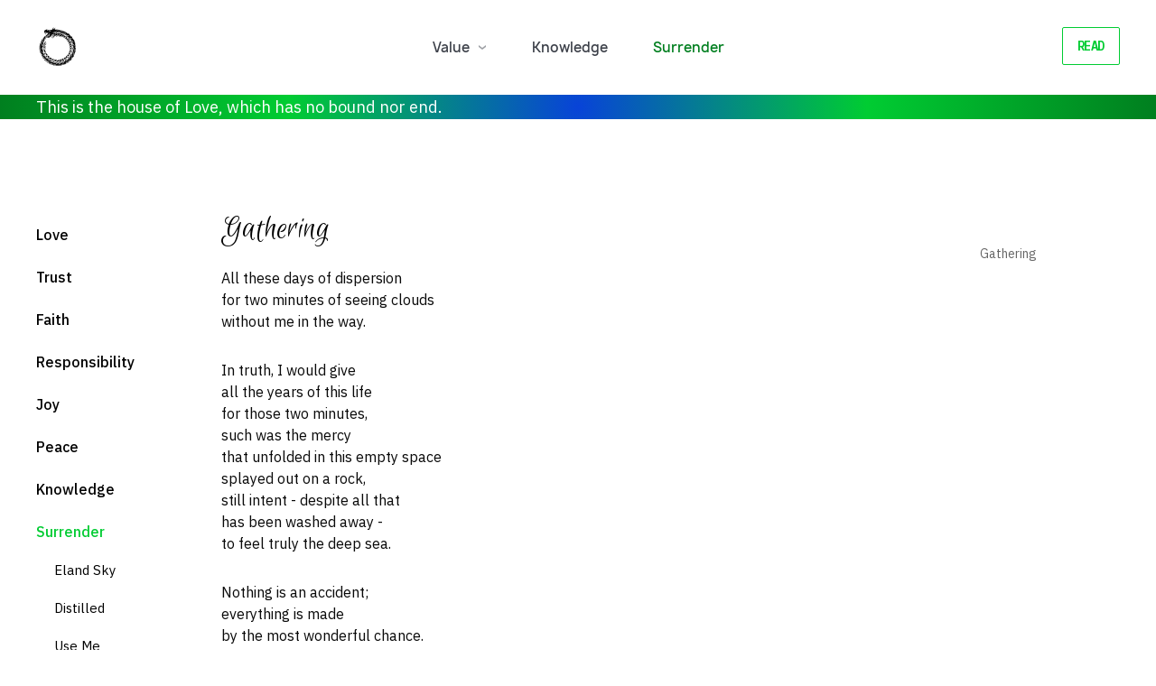

--- FILE ---
content_type: text/html; charset=utf-8
request_url: https://living.thebluebook.co.za/surrender/gathering.html
body_size: 5523
content:
<!DOCTYPE html>
<html lang="en">
<head><meta name="generator" content="Hexo 3.9.0">
    <!-- hexo-inject:begin --><!-- hexo-inject:end --><!-- Document Settings -->
    <meta charset="utf-8">
    <meta http-equiv="X-UA-Compatible" content="IE=edge">

    <!-- Page Meta -->
    <title>Gathering</title>
    <meta property="og:site_name" content="Living Work">
    <meta property="og:type" content="website">
    <meta property="og:title" content="Gathering">
    <meta property="og:image" content="https://living.thebluebook.co.za/img/infinity_rainbow.jpg">
    <meta property="og:description" content="This is the house of Love, which has no bound nor end.">
    <meta property="og:url" content="https://living.thebluebook.co.za/surrender/gathering.html">
    <meta name="twitter:card" content="summary_large_image">
    <meta name="twitter:creator" content="@cryptowanderer">
    <meta name="twitter:description" content="This is the house of Love, which has no bound nor end.">
    <meta name="twitter:image" content="https://living.thebluebook.co.za/img/infinity_rainbow.jpg">
    <meta name="twitter:image:alt" content="Living Work">

    <!-- Mobile Meta -->
    <meta name="HandheldFriendly" content="True">
    <meta name="viewport" content="width=device-width, initial-scale=1.0">

    <!-- favicon -->
    <link rel="icon" type="image/png" href="/img/favicon.png">

    <!-- Styles'n'Scripts -->
    <link rel="stylesheet" href="//cdnjs.cloudflare.com/ajax/libs/highlight.js/9.15.6/styles/monokai-sublime.min.css">
    <link rel="stylesheet" href="https://stackpath.bootstrapcdn.com/bootstrap/4.3.1/css/bootstrap.min.css" integrity="sha384-ggOyR0iXCbMQv3Xipma34MD+dH/1fQ784/j6cY/iJTQUOhcWr7x9JvoRxT2MZw1T" crossorigin="anonymous">
    <link href="https://fonts.googleapis.com/css?family=IBM+Plex+Mono:400,600|IBM+Plex+Sans:400,500,700" rel="stylesheet">
    <link href="https://fonts.googleapis.com/css?family=Euphoria+Script&display=swap" rel="stylesheet"> 
    <link rel="stylesheet" href="/css/main.css">
    <script src="https://code.jquery.com/jquery-3.3.1.min.js" crossorigin="anonymous"></script><!-- hexo-inject:begin --><!-- hexo-inject:end -->
</head></html>
<body class="template-page">

    <!-- hexo-inject:begin --><!-- hexo-inject:end --><div class="main-container">
      <header>
    <div class="col">
        <a href="/" class="logo"><img src="/img/logo.svg"></a>
    </div>
    <nav>
        <ul>
            <li class="has-submenu">
                <a href="/love/">Value<i class="arrow"></i></a>
                <div class="submenu">
                    <div class="container">
                        <div class="row">
                            <div class="col-md-5 text-right">
                                <h4>The truly valuable in human life:</h4>
                            </div>
                            <div class="col-md-4 offset-md-1">
                                <ul>
                                    <li><a href="/love/" class="link-arrow">Love</a></li>
                                    <li><a href="/trust/" class="link-arrow">Trust</a></li>
                                    <li><a href="/faith/" class="link-arrow">Faith</a></li>
                                    <li><a href="/responsibility/" class="link-arrow">Responsibility</a></li>
                                    <li><a href="/joy/" class="link-arrow">Joy</a></li>
                                    <li><a href="/peace/" class="link-arrow">Peace</a></li>
                                </ul>
                            </div>
                        </div>
                    </div>
                </div>
            </li>
            <li class=""><a href="/knowledge_repo/">Knowledge</a></li>
            <li class="active"><a href="/surrender/">Surrender</a></li>
        </ul>
    </nav>
    <div class="col btns text-right">
        <a href="/love/" class="btn btn-green btn-arrow">READ</a>
    </div>
    <a href="#" class="mobile-nav-trigger">
        <svg width="22" height="8" viewBox="0 0 22 8" fill="none" xmlns="http://www.w3.org/2000/svg"> <rect width="22" height="1" rx="0.5" fill="#090909"/> <rect y="7" width="22" height="1" rx="0.5" fill="#090909"/> </svg>
    </a>
    <div class="mobile-nav">
        <div class="mobile-nav-header">
            <a href="/" class="logo"><img src="/img/logo.svg"></a>
            <a href="#" class="mobile-nav-trigger-close">
                <svg width="18" height="17" viewBox="0 0 18 17" fill="none" xmlns="http://www.w3.org/2000/svg"> <rect x="1.5752" y="0.368273" width="22" height="1" rx="0.5" transform="rotate(45 1.5752 0.368273)" fill="#090909"/> <rect x="0.868164" y="15.9246" width="22" height="1" rx="0.5" transform="rotate(-45 0.868164 15.9246)" fill="#090909"/> </svg>
            </a>
        </div>
    </div>
    <div class="backdrop"></div>
</header>
      <!-- The main content area -->
<main id="main" role="main">

	<div class="stripe">
		<b>This is the house of Love, which has no bound nor end.</b>
	</div>

	<section class="single-docs-content">
		<div class="container-fluid">
			<div class="row">
				<div class="col-md-3 col-xl-2">
					<aside class="sidebar" role="navigation">
  <a href="#" class="btn sidebar-mobile-trigger">Values</a>
  <div class="sidebar-container">
    <div class="mobile-sidebar-header">
      <a href="/" class="logo"><img src="/img/logo.svg"></a>
      <a href="#" class="mobile-sidebar-trigger-close">
        <svg width="18" height="17" viewBox="0 0 18 17" fill="none" xmlns="http://www.w3.org/2000/svg"> <rect x="1.5752" y="0.368273" width="22" height="1" rx="0.5" transform="rotate(45 1.5752 0.368273)" fill="#090909"></rect> <rect x="0.868164" y="15.9246" width="22" height="1" rx="0.5" transform="rotate(-45 0.868164 15.9246)" fill="#090909"></rect> </svg>
      </a>
    </div>
    
    <ul class="sidebar-menu">
      
    <li class="">
      <a href="/love">Love</a>
      
      <ul class="sidebar-submenu">
        
    <li class="">
      <a href="/love/write_you.html">Write You</a>
      
    </li>

    <li class="">
      <a href="/love/tell_me.html">Tell Me</a>
      
    </li>

    <li class="">
      <a href="/love/divan.html">Divan</a>
      
    </li>

    <li class="">
      <a href="/love/mountaintop.html">Mountaintop</a>
      
    </li>

    <li class="">
      <a href="/love/promised_matter.html">Promised Matter</a>
      
    </li>

    <li class="">
      <a href="/love/new_years_eve.html">New Year's Eve</a>
      
    </li>

    <li class="">
      <a href="/love/terra_khaya.html">Terra Khaya</a>
      
    </li>

    <li class="">
      <a href="/love/the_canoe.html">The Canoe</a>
      
    </li>

    <li class="">
      <a href="/love/die_pole.html">Die-pole</a>
      
    </li>

    <li class="">
      <a href="/love/exalted.html">Exalted</a>
      
    </li>

    <li class="">
      <a href="/love/heartbook.html">Heartbook</a>
      
    </li>

    <li class="">
      <a href="/love/loves_dye.html">Love's Dye</a>
      
    </li>

    <li class="">
      <a href="/love/dependence.html">Dependence</a>
      
    </li>
      </ul>
      
    </li>

    <li class="">
      <a href="/trust">Trust</a>
      
      <ul class="sidebar-submenu">
        
    <li class="">
      <a href="/trust/read.html">Read</a>
      
    </li>

    <li class="">
      <a href="/trust/seams.html">Seams</a>
      
    </li>

    <li class="">
      <a href="/trust/sun_halo.html">Sun Halo</a>
      
    </li>

    <li class="">
      <a href="/trust/kathmandu_calling.html">Kathmandu Calling</a>
      
    </li>

    <li class="">
      <a href="/trust/mont_serat.html">Mont Serat</a>
      
    </li>

    <li class="">
      <a href="/trust/tricks.html">Tricks</a>
      
    </li>

    <li class="">
      <a href="/trust/grosvenor_hill.html">Grosvenor Hill</a>
      
    </li>

    <li class="">
      <a href="/trust/hiroshima_notes.html">Hiroshima Notes</a>
      
    </li>

    <li class="">
      <a href="/trust/measured_mountains.html">Measured Mountains</a>
      
    </li>

    <li class="">
      <a href="/trust/sickly.html">Sickly</a>
      
    </li>

    <li class="">
      <a href="/trust/duiker_doings.html">Duiker Doings</a>
      
    </li>

    <li class="">
      <a href="/trust/thomas_herd.html">Thomas' Herd</a>
      
    </li>

    <li class="">
      <a href="/trust/pages_of_the_sky.html">Pages of the Sky</a>
      
    </li>

    <li class="">
      <a href="/trust/atman.html">Atman</a>
      
    </li>
      </ul>
      
    </li>

    <li class="">
      <a href="/faith">Faith</a>
      
      <ul class="sidebar-submenu">
        
    <li class="">
      <a href="/faith/obsession.html">Obsession</a>
      
    </li>

    <li class="">
      <a href="/faith/transmission.html">Transmission</a>
      
    </li>

    <li class="">
      <a href="/faith/take_me.html">Take Me</a>
      
    </li>

    <li class="">
      <a href="/faith/pilgrimage.html">Pilgrimage</a>
      
    </li>

    <li class="">
      <a href="/faith/leaving_time.html">Leaving Time</a>
      
    </li>

    <li class="">
      <a href="/faith/highlands.html">Highlands</a>
      
    </li>

    <li class="">
      <a href="/faith/no_words.html">No Words</a>
      
    </li>

    <li class="">
      <a href="/faith/nothing.html">Nothing</a>
      
    </li>

    <li class="">
      <a href="/faith/own_up.html">Own Up</a>
      
    </li>

    <li class="">
      <a href="/faith/coastlines.html">Coastlines</a>
      
    </li>

    <li class="">
      <a href="/faith/resurrection.html">Resurrection</a>
      
    </li>

    <li class="">
      <a href="/faith/rosenhof.html">Rosenhof</a>
      
    </li>

    <li class="">
      <a href="/faith/centred.html">Centred</a>
      
    </li>

    <li class="">
      <a href="/faith/longing_life.html">Longing Life</a>
      
    </li>

    <li class="">
      <a href="/faith/celebrate.html">Celebrate</a>
      
    </li>
      </ul>
      
    </li>

    <li class="">
      <a href="/responsibility">Responsibility</a>
      
      <ul class="sidebar-submenu">
        
    <li class="">
      <a href="/responsibility/oasis.html">Oasis</a>
      
    </li>

    <li class="">
      <a href="/responsibility/xhariep.html">Xhariep</a>
      
    </li>

    <li class="">
      <a href="/responsibility/wepener.html">Wepener</a>
      
    </li>

    <li class="">
      <a href="/responsibility/rainshine.html">Rainshine</a>
      
    </li>

    <li class="">
      <a href="/responsibility/simplicity.html">Simplicity</a>
      
    </li>

    <li class="">
      <a href="/responsibility/dying_to_remember.html">Dying To Remember</a>
      
    </li>

    <li class="">
      <a href="/responsibility/walk_in.html">Walk In</a>
      
    </li>

    <li class="">
      <a href="/responsibility/no_proof.html">No Proof</a>
      
    </li>

    <li class="">
      <a href="/responsibility/returned.html">Returned</a>
      
    </li>

    <li class="">
      <a href="/responsibility/sadratu_l_muntaha.html">Sadratu'l-Muntahá</a>
      
    </li>

    <li class="">
      <a href="/responsibility/al_matin.html">al-Matīn</a>
      
    </li>

    <li class="">
      <a href="/responsibility/the_choice.html">The Choice</a>
      
    </li>

    <li class="">
      <a href="/responsibility/urvatu_l_vuthqa.html">Urvatu'l-Vuthqá</a>
      
    </li>
      </ul>
      
    </li>

    <li class="">
      <a href="/joy">Joy</a>
      
      <ul class="sidebar-submenu">
        
    <li class="">
      <a href="/joy/witness.html">Witness</a>
      
    </li>

    <li class="">
      <a href="/joy/always_alive.html">Always Alive</a>
      
    </li>

    <li class="">
      <a href="/joy/the_tent.html">The Tent</a>
      
    </li>

    <li class="">
      <a href="/joy/mlambomkulu.html">Mlambomkulu</a>
      
    </li>

    <li class="">
      <a href="/joy/the_cave.html">The Cave</a>
      
    </li>

    <li class="">
      <a href="/joy/cradle_voice.html">Cradle Voice</a>
      
    </li>

    <li class="">
      <a href="/joy/curing_time.html">Curing Time</a>
      
    </li>

    <li class="">
      <a href="/joy/filamental.html">Filamental</a>
      
    </li>

    <li class="">
      <a href="/joy/seweweekspoort.html">Seweweekspoort</a>
      
    </li>

    <li class="">
      <a href="/joy/overberg.html">Overberg</a>
      
    </li>

    <li class="">
      <a href="/joy/kogelberg.html">Kogelberg</a>
      
    </li>

    <li class="">
      <a href="/joy/the_cape.html">The Cape</a>
      
    </li>

    <li class="">
      <a href="/joy/abode.html">Abode</a>
      
    </li>

    <li class="">
      <a href="/joy/al_ghafur.html">Al-Ghafur</a>
      
    </li>
      </ul>
      
    </li>

    <li class="">
      <a href="/peace">Peace</a>
      
      <ul class="sidebar-submenu">
        
    <li class="">
      <a href="/peace/lunch.html">Lunch</a>
      
    </li>

    <li class="">
      <a href="/peace/coffee.html">Coffee</a>
      
    </li>

    <li class="">
      <a href="/peace/traces.html">Traces</a>
      
    </li>

    <li class="">
      <a href="/peace/forget_full.html">Forget Full</a>
      
    </li>

    <li class="">
      <a href="/peace/upapa_africana.html">Upapa Africana</a>
      
    </li>

    <li class="">
      <a href="/peace/treatment.html">Treatment</a>
      
    </li>

    <li class="">
      <a href="/peace/star_signs.html">Star Signs</a>
      
    </li>

    <li class="">
      <a href="/peace/dream_tongue.html">Dream Tongue</a>
      
    </li>

    <li class="">
      <a href="/peace/throwing_stones.html">Throwing Stones</a>
      
    </li>

    <li class="">
      <a href="/peace/millennial.html">Millennial</a>
      
    </li>

    <li class="">
      <a href="/peace/guardianship.html">Guardianship</a>
      
    </li>

    <li class="">
      <a href="/peace/eternal_flame.html">Eternal Flame</a>
      
    </li>

    <li class="">
      <a href="/peace/not_death_but_love.html">Not Death But Love</a>
      
    </li>

    <li class="">
      <a href="/peace/golden_locks.html">Golden Locks</a>
      
    </li>

    <li class="">
      <a href="/peace/reverent.html">Reverent</a>
      
    </li>

    <li class="">
      <a href="/peace/laughter.html">Laughter</a>
      
    </li>

    <li class="">
      <a href="/peace/remainder.html">Remainder</a>
      
    </li>
      </ul>
      
    </li>

    <li class="">
      <a href="/knowledge_repo">Knowledge</a>
      
    </li>

    <li class="active">
      <a href="/surrender">Surrender</a>
      
      <ul class="sidebar-submenu">
        
    <li class="">
      <a href="/surrender/eland_sky.html">Eland Sky</a>
      
    </li>

    <li class="">
      <a href="/surrender/distilled.html">Distilled</a>
      
    </li>

    <li class="">
      <a href="/surrender/use_me.html">Use Me</a>
      
    </li>

    <li class="">
      <a href="/surrender/one_light.html">One Light</a>
      
    </li>

    <li class="">
      <a href="/surrender/beheld.html">Beheld</a>
      
    </li>

    <li class="">
      <a href="/surrender/deep_space.html">Deep Space</a>
      
    </li>

    <li class="active">
      <a href="/surrender/gathering.html">Gathering</a>
      
    </li>

    <li class="">
      <a href="/surrender/open_earth.html">Open Earth</a>
      
    </li>

    <li class="">
      <a href="/surrender/trinity_talks.html">Trinity Talks</a>
      
    </li>

    <li class="">
      <a href="/surrender/kramat.html">The Kramat</a>
      
    </li>
      </ul>
      
    </li>
    </ul>
      
  </div>
  <div class="backdrop"></div>
</aside>
				</div>
				<div class="col-md-9 col-xl-8">
					<div class="row">
						<div class="col-md-12">
							<div class="editor-content">
								<h1 id="Gathering" class="article-heading"><a href="#Gathering" class="headerlink" title="Gathering"></a>Gathering<a class="article-anchor" href="#Gathering" aria-hidden="true"></a></h1><p>All these days of dispersion<br>for two minutes of seeing clouds<br>without me in the way.</p>
<p>In truth, I would give<br>all the years of this life<br>for those two minutes,<br>such was the mercy<br>that unfolded in this empty space<br>splayed out on a rock,<br>still intent - despite all that<br>has been washed away -<br>to feel truly the deep sea.</p>
<p>Nothing is an accident;<br>everything is made<br>by the most wonderful chance.</p>

							</div>
							<div class="docs-footer">
								<a href="deep_space.html" class="article-footer-prev" title="deep_space"><i class="fa fa-chevron-left"></i><span>Previous</span></a><a href="open_earth.html" class="article-footer-next" title="open_earth"><span>Next</span><i class="fa fa-chevron-right"></i></a>
							</div>
						</div>
					</div>
				</div>
				<div class="col-lg-12 col-xl-2 d-none d-xl-block">
					<div class="right-sub-navigation">
						<ul></ul>
					</div>
				</div>
			</div>
		</div>
	</section>

</main>
      <footer>
    <div class="get-started">
        <div class="container">
            <div class="row">
                <div class="col-lg-5">
                    <h3>Always wonder!</h3>
                </div>
                <div class="col-lg-7 text-right">
                    <div class="inline">
                        <a href="https://thebluebook.co.za/fugue-i/" class="btn btn-white-fill btn-arrow">Learn More</a>
                    </div>
                    <div class="inline">
                        <a href="https://www.youtube.com/playlist?list=PL5ClmaG2tnPOSeeVkPwtLIh5UjjFHcTKj" class="btn btn-white-fill btn-arrow" target="_blank">Full Playlist</a>
                    </div>
                </div>
            </div>
        </div>
    </div>
    <div class="connect">
        <div class="container">
            <div class="row">
                <div class="col-md-12">
                    <h5>Connect</h5>
                    <ul>
                        <li>
                            <a href="https://twitter.com/cryptowanderer" target="_blank">
                                <svg width="26" height="26" viewBox="0 0 26 26" fill="none" xmlns="http://www.w3.org/2000/svg">
                                    <g opacity="0.5">
                                    <rect width="26" height="26" rx="2" fill="white"/>
                                    <path fill-rule="evenodd" clip-rule="evenodd" d="M19.232 9.056C19.8854 8.63145 20.3656 7.9874 20.586 7.24C19.987 7.62 19.325 7.89 18.631 8.036C18.0671 7.38246 17.2482 7.00471 16.385 7C14.685 7 13.307 8.469 13.307 10.282C13.307 10.533 13.334 10.784 13.388 11.029C10.83 10.893 8.562 9.587 7.044 7.601C6.76882 8.10728 6.62574 8.67477 6.628 9.251C6.628 10.389 7.17 11.394 7.996 11.982C7.50422 11.9649 7.02473 11.8239 6.602 11.572V11.613C6.602 13.203 7.664 14.53 9.072 14.831C8.62003 14.9617 8.14316 14.9813 7.682 14.888C8.073 16.192 9.21 17.14 10.557 17.167C9.2938 18.2353 7.64202 18.7279 6 18.526C7.38681 19.4836 9.03169 19.9976 10.717 20C16.377 20 19.473 15 19.473 10.662C19.473 10.52 19.47 10.378 19.464 10.238C20.0725 9.76702 20.5926 9.19176 21 8.539C20.4416 8.80337 19.8449 8.97785 19.232 9.056Z" fill="black"/>
                                    </g>
                                </svg>
                            </a>
                        </li>
                        <li>
                            <a href="https://github.com/andytudhope/living-blue-book/" target="_blank">
                                <svg width="26" height="26" viewBox="0 0 26 26" fill="none" xmlns="http://www.w3.org/2000/svg">
                                    <g opacity="0.5">
                                    <rect width="26" height="26" rx="2" fill="white"/>
                                    <path fill-rule="evenodd" clip-rule="evenodd" d="M5 13.334C4.99977 16.9216 7.29547 20.1067 10.699 21.241C11.116 21.317 11.268 21.06 11.268 20.839C11.268 20.641 11.261 20.117 11.257 19.422C8.939 19.925 8.45 18.305 8.45 18.305C8.07 17.342 7.524 17.085 7.524 17.085C6.767 16.569 7.581 16.579 7.581 16.579C8.418 16.638 8.858 17.438 8.858 17.438C9.601 18.711 10.808 18.343 11.283 18.13C11.359 17.592 11.574 17.225 11.813 17.016C9.962 16.806 8.016 16.091 8.016 12.898C8.016 11.988 8.341 11.244 8.874 10.662C8.788 10.451 8.502 9.60299 8.956 8.45599C8.956 8.45599 9.656 8.23199 11.247 9.31099C11.9272 9.12556 12.629 9.03107 13.334 9.02999C14.0386 9.03093 14.7401 9.12508 15.42 9.30999C17.01 8.23199 17.71 8.45599 17.71 8.45599C18.164 9.60299 17.878 10.451 17.792 10.662C18.327 11.244 18.649 11.988 18.649 12.898C18.649 16.099 16.7 16.804 14.844 17.01C15.143 17.267 15.41 17.776 15.41 18.553C15.41 19.667 15.4 20.566 15.4 20.839C15.4 21.062 15.55 21.321 15.972 21.24C20.0101 19.8925 22.3836 15.7182 21.4767 11.559C20.5697 7.39967 16.6739 4.59249 12.4413 5.04846C8.20881 5.50443 5.00027 9.07696 5 13.334H5Z" fill="black"/>
                                    </g>
                                </svg>
                            </a>
                        </li>
                        <li>
                            <a href="https://www.youtube.com/playlist?list=PL5ClmaG2tnPOSeeVkPwtLIh5UjjFHcTKj" target="_blank">
                                <svg width="26" height="26" viewBox="0 0 26 26" fill="none" xmlns="http://www.w3.org/2000/svg">
                                    <g opacity="0.5">
                                    <rect width="26" height="26" rx="2" fill="white"/>
                                    <path fill-rule="evenodd" clip-rule="evenodd" d="M11.142 15.665L11.141 10.608L16.005 13.145L11.142 15.665ZM21.82 9.731C21.82 9.731 21.644 8.491 21.105 7.945C20.42 7.228 19.653 7.225 19.301 7.182C16.782 7 13.004 7 13.004 7H12.996C12.996 7 9.218 7 6.699 7.182C6.347 7.224 5.58 7.228 4.895 7.945C4.355 8.491 4.18 9.731 4.18 9.731C4.18 9.731 4 11.189 4 12.645V14.009C4 15.466 4.18 16.922 4.18 16.922C4.18 16.922 4.356 18.162 4.895 18.709C5.58 19.426 6.479 19.403 6.88 19.479C8.32 19.617 13 19.659 13 19.659C13 19.659 16.782 19.654 19.301 19.472C19.653 19.43 20.421 19.426 21.105 18.709C21.645 18.163 21.82 16.922 21.82 16.922C21.82 16.922 22 15.466 22 14.009V12.644C22 11.187 21.82 9.73 21.82 9.73V9.731Z" fill="black"/>
                                    </g>
                                </svg>
                            </a>
                        </li>
                    </ul>
                </div>
            </div>
        </div>
    </div>
</footer>
  
    </div>

    <!-- 3rd party scripts -->
    <script src="//cdn.jsdelivr.net/bluebird/3.5.0/bluebird.min.js"></script>
    <script src="https://cdnjs.cloudflare.com/ajax/libs/fetch/2.0.3/fetch.js"></script>
    <script src="https://cdnjs.cloudflare.com/ajax/libs/popper.js/1.14.7/umd/popper.min.js" integrity="sha384-UO2eT0CpHqdSJQ6hJty5KVphtPhzWj9WO1clHTMGa3JDZwrnQq4sF86dIHNDz0W1" crossorigin="anonymous"></script>
    <script src="https://stackpath.bootstrapcdn.com/bootstrap/4.3.1/js/bootstrap.min.js" integrity="sha384-JjSmVgyd0p3pXB1rRibZUAYoIIy6OrQ6VrjIEaFf/nJGzIxFDsf4x0xIM+B07jRM" crossorigin="anonymous"></script>
    <script src="//cdn.jsdelivr.net/gh/highlightjs/cdn-release@9.15.6/build/highlight.min.js"></script>
    <script src="https://cdn.jsdelivr.net/npm/js-cookie@2/src/js.cookie.min.js"></script>
    <script src="https://cdnjs.cloudflare.com/ajax/libs/sticky-kit/1.1.3/sticky-kit.min.js"></script>
    <script type="text/javascript" src="/js/main.js"></script><!-- hexo-inject:begin --><!-- hexo-inject:end -->

</body>
</html>


--- FILE ---
content_type: text/css; charset=utf-8
request_url: https://living.thebluebook.co.za/css/main.css
body_size: 5982
content:
@font-face {
  font-family: 'Manrope';
  src: url("../fonts/Manrope-Regular.woff2") format("woff2"), url("../fonts/Manrope-Regular.woff") format("woff");
  font-weight: normal;
  font-style: normal; }

@font-face {
  font-family: 'Manrope';
  src: url("../fonts/Manrope-Medium.woff2") format("woff2"), url("../fonts/Manrope-Medium.woff") format("woff");
  font-weight: 500;
  font-style: normal; }

@font-face {
  font-family: 'Manrope';
  src: url("../fonts/Manrope-Semibold.woff2") format("woff2"), url("../fonts/Manrope-Semibold.woff") format("woff");
  font-weight: 600;
  font-style: normal; }

@font-face {
  font-family: 'Manrope';
  src: url("../fonts/Manrope-Bold.woff2") format("woff2"), url("../fonts/Manrope-Bold.woff") format("woff");
  font-weight: 800;
  font-style: normal; }

::selection {
  background: rgba(67, 96, 223, 0.5); }

::-moz-selection {
  background: rgba(67, 96, 223, 0.5); }

body {
  background: #ffffff;
  font-family: "IBM Plex Sans", sans-serif;
  font-weight: 400;
  font-size: 16px;
  line-height: 27px;
  color: #3C4049;
  -webkit-font-smoothing: antialiased;
  -moz-osx-font-smoothing: grayscale; }

.container {
  max-width: 1420px;
  padding-left: 40px;
  padding-right: 40px; }

.row {
  align-self: stretch; }

.text-black {
  color: #000000; }

.text-white {
  color: #ffffff; }

p {
  font-size: 16px;
  line-height: 27px; }

.p-large {
  line-height: 31px;
  font-size: 18px;
  color: rgba(0, 0, 0, 0.8);
  margin-bottom: 40px;
  align-self: stretch;
  text-align: center; }

.teaser-1,
.teaser-2 {
  line-height: 36px;
  font-size: 24px;
  font-family: "Manrope", sans-serif;
  font-weight: 500;
  margin-bottom: 50px;
  align-self: stretch;
  text-align: center; }

.teaser-1 {
  color: #63666D; }

.teaser-2 {
  line-height: 32px;
  font-size: 20px;
  color: #007F1F; }

svg path {
  transition: all .3s ease; }

a {
  color: #000000;
  transition: all .3s ease; }
  a:hover {
    color: #00CC32; }

a:hover,
a:focus {
  text-decoration: none; }

b {
  font-weight: 700; }

blockquote {
  line-height: 36px;
  font-size: 24px;
  color: rgba(60, 64, 73, 0.8);
  font-family: "Manrope", sans-serif;
  font-weight: 500;
  position: relative;
  margin-bottom: 30px; }
  blockquote:before {
    content: '';
    width: 26px;
    height: 25px;
    background-image: url(../img/quotes.svg);
    background-repeat: no-repeat;
    background-size: cover;
    position: absolute;
    top: -5px;
    left: -15px; }
  blockquote p {
    line-height: 36px;
    font-size: 24px;
    color: rgba(60, 64, 73, 0.8);
    font-family: "Manrope", sans-serif;
    font-weight: 500; }

pre {
  overflow-x: auto;
  margin: 30px 0;
  padding: 15px 20px;
  max-width: 100%;
  border: 1px solid #000000;
  color: #ffffff;
  background: #000000;
  border-radius: 5px; }
  pre .hljs {
    background: #000000;
    padding: 0; }
  pre code {
    background: transparent;
    color: #ffffff; }

code {
  background-color: #000000;
  padding: 2px 4px;
  font-size: 13px;
  border-radius: 8px;
  color: #ffffff;
  font-family: "IBM Plex Mono", monospace; }

table {
  width: 100%;
  margin-bottom: 1rem;
  color: #090909; }
  table tr {
    transition: all .3s ease; }
    table tr:hover {
      background: rgba(234, 236, 239, 0.5); }
  table td, table th {
    padding: 15px;
    vertical-align: top;
    border-top: 1px solid #EAECEF; }
  table th {
    vertical-align: bottom;
    border-bottom: 2px solid #EAECEF; }

hr {
  margin: 50px 0;
  border-top: 1px solid #3C4049; }

h2, h3, h4, h5, h6 {
  color: #000000;
  font-family: "Manrope", sans-serif;
  font-weight: 400;
  margin-bottom: 40px; }

h1 {
  line-height: 68px;
  font-size: 78px;
  color: #000000;
  font-family: "Euphoria Script", cursive;
  text-align: center; }

h2 {
  line-height: 48px;
  font-size: 48px; }

h3 {
  line-height: 48px;
  font-size: 38px;
  text-align: center; }

h4 {
  line-height: 38px;
  font-size: 28px; }

.btn {
  color: #000000;
  border: 1px solid #000000;
  border-radius: 0;
  line-height: 20px;
  font-size: 16px;
  letter-spacing: -0.375px;
  padding: 11px 16px;
  font-family: "IBM Plex Mono", monospace;
  font-weight: 600;
  border-radius: 2px;
  position: relative;
  background: transparent;
  align-items: center; }
  .btn:hover {
    color: #ffffff;
    background: #000000; }
    .btn:hover svg path {
      fill: #ffffff; }
  .btn:active, .btn:focus {
    color: #000000;
    background-color: transparent;
    outline: 0;
    box-shadow: none; }

.btn-fill {
  background: #000000;
  color: #ffffff; }
  .btn-fill:hover {
    color: #000000;
    background: #ffffff;
    border: 1px solid #000000; }
    .btn-fill:hover svg path {
      fill: #000000; }
  .btn-fill:focus svg path,
  .btn-fill:active svg path {
    fill: #000000; }

.btn-green {
  color: #00CC32;
  border: 1px solid #00CC32; }
  .btn-green:hover {
    color: #ffffff;
    background: #00CC32;
    border: 1px solid #00CC32; }
  .btn-green:active, .btn-green:focus {
    color: #00CC32;
    border: 1px solid #00CC32;
    background-color: transparent; }

.btn-white {
  color: #ffffff;
  border: 1px solid #ffffff;
  background: #000000; }
  .btn-white:hover {
    color: #000000;
    border: 1px solid #ffffff;
    background: #ffffff; }
  .btn-white:active, .btn-white:focus {
    color: #ffffff;
    border: 1px solid #ffffff;
    background: #000000; }

.btn-white-fill {
  background-color: #ffffff;
  border: 1px solid #ffffff;
  color: #000000; }
  .btn-white-fill:hover {
    background-color: #000000;
    border: 1px solid #ffffff;
    color: #ffffff; }
  .btn-white-fill:active, .btn-white-fill:focus {
    background-color: #ffffff;
    border: 1px solid #3C4049;
    color: #000000;
    box-shadow: 0 0 0 2px rgba(255, 255, 255, 0.25); }
    .btn-white-fill:active svg path, .btn-white-fill:focus svg path {
      fill: #000000; }

.btn-arrow {
  padding-right: 40px; }
  .btn-arrow.btn-white:hover:after {
    background-image: url("../img/icon-arrow-right-black.svg"); }
  .btn-arrow.btn-white:active:hover:after, .btn-arrow.btn-white:focus:hover:after {
    background-image: url("../img/icon-arrow-right-white.svg"); }
  .btn-arrow.btn-white-fill:active:after, .btn-arrow.btn-white-fill:focus:after {
    background-image: url("../img/icon-arrow-right-black.svg"); }
  .btn-arrow.btn-fill:after {
    background-image: url("../img/icon-arrow-right-white.svg"); }
  .btn-arrow.btn-fill:active:hover:after, .btn-arrow.btn-fill:focus:hover:after, .btn-arrow.btn-fill:focus:after, .btn-arrow.btn-fill:active:after {
    background-image: url("../img/icon-arrow-right-black.svg"); }
  .btn-arrow:after {
    content: '';
    width: 6px;
    height: 13px;
    background-image: url("../img/icon-arrow-right.svg");
    background-repeat: no-repeat;
    background-size: cover;
    position: absolute;
    top: 15px;
    right: 15px;
    transition: all .3s ease; }
  .btn-arrow:hover:after {
    transform: translateX(3px);
    background-image: url("../img/icon-arrow-right-white-hover.svg"); }
  .btn-arrow:active:hover:after, .btn-arrow:focus:hover:after {
    background-image: url("../img/icon-arrow-right.svg"); }

.btn-arrow-white:after {
  background-image: url("../img/icon-arrow-right-white.svg"); }

.btn-big {
  display: inline-flex;
  align-items: center;
  padding: 16px 34px;
  justify-content: center; }

.link-arrow {
  font-size: 16px;
  padding-right: 20px;
  font-family: "IBM Plex Mono", monospace;
  font-weight: 600;
  display: inline-block;
  position: relative; }
  .link-arrow:after {
    content: '';
    width: 6px;
    height: 13px;
    background-image: url("../img/icon-arrow-right-purple.svg");
    background-repeat: no-repeat;
    background-size: cover;
    position: absolute;
    top: 50%;
    transform: translateY(-50%);
    right: 0;
    transition: all .3s ease; }
  .link-arrow:hover:after {
    transform: translateY(-50%) translateX(3px); }

.link-arrow-white {
  font-size: 15px;
  color: #ffffff; }
  .link-arrow-white:after {
    background-image: url("../img/icon-arrow-right-white.svg"); }

.link-arrow-black {
  font-size: 15px;
  color: #000000; }
  .link-arrow-black:after {
    background-image: url("../img/icon-arrow-right-grey.svg"); }

.inline-links {
  margin: 0;
  padding: 0;
  display: flex; }
  .inline-links li {
    list-style-type: none;
    margin-right: 50px;
    display: flex;
    align-items: center;
    flex-wrap: wrap; }
    .inline-links li a {
      font-family: "IBM Plex Mono", monospace;
      font-weight: 600;
      line-height: 19px;
      font-size: 15px;
      letter-spacing: -0.2px;
      display: flex;
      align-items: center; }
      .inline-links li a img, .inline-links li a svg {
        margin-right: 14px; }
  .inline-links li:last-child {
    margin-right: 0; }

.rotating-circle {
  border-radius: 50%;
  border: 2px solid #00FF00;
  height: 256px;
  width: 256px;
  -webkit-animation: rotate3d 8s linear infinite;
  -moz-animation: rotate3d 8s linear infinite;
  animation: rotate3d 8s linear infinite; }

@-moz-keyframes rotate3d {
  100% {
    -moz-transform: rotateY(360deg); } }

@-webkit-keyframes rotate3d {
  100% {
    -webkit-transform: rotateY(360deg); } }

@keyframes rotate3d {
  0% {
    transform: rotateY(0deg); }
  100% {
    transform: rotateY(360deg); } }

.circles-col {
  margin: 0px auto 360px; }

.rc-2 {
  margin-top: -256px;
  margin-left: 128px;
  border: 2px solid #FFB900; }

.rc-3 {
  margin-top: -256px;
  margin-left: 256px;
  border: 2px solid #00CC32; }

.rc-4 {
  margin-top: -132px;
  margin-left: 38px;
  border: 2px solid #007F1F; }

.rc-5 {
  margin-top: -256px;
  margin-left: 218px;
  border: 2px solid #83FF00; }

.rc-6 {
  margin-top: -512px;
  margin-left: 218px;
  border: 2px solid #3AFF00; }

.rc-7 {
  margin-top: -256px;
  margin-left: 38px;
  border: 2px solid #00A500; }

.col-color {
  position: relative; }
  .col-color:before {
    content: '';
    background-color: #ffffff;
    position: absolute;
    top: 0;
    right: 0;
    width: 100vw;
    height: 100%;
    z-index: -1; }
  .col-color:last-child:before {
    right: auto;
    left: 0; }

.home-link {
  color: #63666D;
  font-size: 12px;
  text-align: center;
  width: 100%; }
  .home-link.hover {
    color: #00CC32; }

.col-color:before {
  background-image: radial-gradient(circle, #0843D8, #007F1F, #00CC32);
  color: #ffffff; }

.col-color {
  color: #ffffff; }
  .col-color h1, .col-color h2, .col-color h3, .col-color h4, .col-color h5, .col-color h6 {
    color: #000000;
    font-family: "Euphoria Script", cursive; }
  .col-color .teaser-2 {
    color: black; }
  .col-color .p-large {
    color: white; }

.col-offset-top {
  margin-top: -40px;
  z-index: 2; }

.col-offset-bottom {
  margin-bottom: -40px;
  z-index: 2; }

.main-container {
  overflow: hidden; }

header {
  padding: 30px 25px;
  display: flex;
  justify-content: space-between;
  position: relative;
  font-family: "Manrope", sans-serif;
  position: relative;
  z-index: 990; }
  header nav {
    margin-top: -30px;
    margin-bottom: -30px;
    display: flex;
    align-items: center; }
    header nav ul {
      list-style-type: none;
      margin: 0;
      padding: 0;
      display: flex;
      height: 100%;
      align-items: center; }
      header nav ul li {
        height: 100%;
        display: flex;
        align-self: stretch; }
        header nav ul li.active a {
          color: #007F1F; }
        header nav ul li.has-submenu a {
          position: relative; }
          header nav ul li.has-submenu a:before {
            content: '';
            width: calc(100% + 50px);
            height: 100%;
            position: absolute;
            left: 0;
            top: 0;
            transform: translateX(-25px);
            display: none; }
        header nav ul li.has-submenu:hover a:before {
          display: block; }
        header nav ul li.has-submenu:hover .submenu {
          opacity: 1;
          visibility: visible;
          pointer-events: all; }
          header nav ul li.has-submenu:hover .submenu a:before {
            display: none; }
        header nav ul li.has-submenu .submenu {
          background: #FFFFFF;
          position: absolute;
          top: 100%;
          left: 0;
          width: 100%;
          z-index: 2;
          padding: 40px 0;
          opacity: 0;
          visibility: hidden;
          pointer-events: none;
          transition: all .3s ease; }
          header nav ul li.has-submenu .submenu::before {
            content: '';
            width: 100%;
            height: 30px;
            box-shadow: 0px 2px 14px rgba(158, 158, 158, 0.3);
            bottom: 0;
            left: 0;
            position: absolute;
            z-index: -2; }
          header nav ul li.has-submenu .submenu::after {
            content: '';
            width: 100%;
            height: 100%;
            background: #fff;
            bottom: 0;
            left: 0;
            position: absolute;
            z-index: -1;
            border-top: 1px solid #ebebeb; }
          header nav ul li.has-submenu .submenu h4 {
            font-size: 24px;
            font-weight: 600;
            margin-bottom: 15px; }
          header nav ul li.has-submenu .submenu p {
            margin-bottom: 10px; }
          header nav ul li.has-submenu .submenu ul {
            display: flex;
            flex-wrap: wrap;
            height: auto; }
            header nav ul li.has-submenu .submenu ul li {
              height: auto;
              width: 50%; }
              header nav ul li.has-submenu .submenu ul li a {
                padding: 10px 20px 10px 0;
                color: #007F1F;
                font-family: "Manrope", sans-serif;
                font-weight: 600; }
                header nav ul li.has-submenu .submenu ul li a:before {
                  display: none; }
                header nav ul li.has-submenu .submenu ul li a:after {
                  background-image: url(../img/icon-arrow-right.svg); }
                header nav ul li.has-submenu .submenu ul li a.external:after {
                  content: '';
                  width: 11px;
                  height: 11px;
                  background-image: url("../img/icon-external.svg"); }
          header nav ul li.has-submenu .submenu .social-links {
            flex-wrap: nowrap;
            width: 100%;
            justify-content: space-between; }
            header nav ul li.has-submenu .submenu .social-links li {
              width: auto; }
              header nav ul li.has-submenu .submenu .social-links li a {
                padding-right: 0; }
                header nav ul li.has-submenu .submenu .social-links li a:hover svg path {
                  opacity: 1; }
        header nav ul li a {
          padding: 10px 30px;
          font-size: 16px;
          color: #3C4049;
          font-weight: 600;
          display: flex;
          align-items: center; }
          header nav ul li a.link-arrow {
            font-family: "Manrope", sans-serif;
            font-weight: 700; }
          header nav ul li a .arrow {
            width: 9px;
            height: 5px;
            background-image: url("../img/icon-arrow-down.svg");
            background-position: center;
            background-repeat: no-repeat;
            background-size: cover;
            display: inline-block;
            margin-left: 10px;
            transition: all .3s ease; }
        header nav ul li:hover a {
          color: #007F1F; }
          header nav ul li:hover a .arrow {
            transform: rotate(180deg); }
  header .btn {
    margin-left: 30px;
    padding-right: 16px; }
    header .btn:after {
      display: none; }
  header .btns a:not(.btn) {
    display: inline-block; }
  header .mobile-nav-trigger {
    padding: 0 15px;
    display: none;
    align-items: center;
    justify-content: center; }
  header .mobile-nav {
    background: #ffffff;
    box-shadow: 0px 2px 14px rgba(9, 9, 9, 0.25);
    border-radius: 4px;
    position: fixed;
    z-index: 9;
    left: 10px;
    top: 10px;
    width: calc(100% - 20px);
    padding: 15px 20px 20px 20px;
    flex-direction: column;
    opacity: 0;
    transform: translate3d(0, 15px, 0) scale(0.96);
    visibility: hidden;
    transition: all .3s ease;
    pointer-events: none; }
    header .mobile-nav nav {
      margin: 15px 0 0 0; }
      header .mobile-nav nav ul {
        flex-direction: column;
        width: 100%; }
        header .mobile-nav nav ul li {
          width: 100%; }
          header .mobile-nav nav ul li a {
            font-size: 14px;
            padding: 8px 0;
            display: block;
            width: 100%;
            border-bottom: 1px solid #EBEBEB; }
            header .mobile-nav nav ul li a .arrow {
              display: none; }
          header .mobile-nav nav ul li .submenu {
            display: none; }
    header .mobile-nav .btns {
      padding: 30px 0 0 0; }
      header .mobile-nav .btns a {
        display: none; }
      header .mobile-nav .btns .btn {
        display: flex;
        margin: 0; }
    header .mobile-nav .mobile-nav-header {
      display: flex;
      align-items: center;
      justify-content: space-between; }
      header .mobile-nav .mobile-nav-header .mobile-nav-trigger-close {
        display: flex;
        padding: 17px;
        margin: -17px; }
  header .backdrop {
    position: fixed;
    top: 0;
    left: 0;
    width: 100%;
    height: 100%;
    background: linear-gradient(180deg, rgba(9, 9, 9, 0.4) 0%, rgba(9, 9, 9, 0.1) 100%);
    visibility: hidden;
    transition: all .3s ease;
    opacity: 0;
    pointer-events: none; }

footer {
  background: #000000;
  color: #ffffff;
  padding: 0 25px; }
  footer a {
    color: #ffffff; }
    footer a svg g {
      transition: all .3s ease; }
    footer a:hover svg g {
      opacity: 1; }
  footer h5 {
    margin: 0;
    color: #ffffff;
    font-weight: 500;
    line-height: 17px;
    font-size: 13px;
    letter-spacing: 1.08333px;
    text-transform: uppercase;
    font-family: "IBM Plex Mono", monospace; }
    footer h5 a {
      color: rgba(255, 255, 255, 0.5);
      pointer-events: none; }
  footer ul {
    list-style-type: none;
    margin: 0;
    padding: 0; }
  footer .get-started {
    padding: 90px 0; }
    footer .get-started h3 {
      margin: 0;
      color: #ffffff;
      font-weight: 400;
      text-align: left; }
    footer .get-started .inline {
      align-items: flex-start;
      justify-content: flex-end;
      height: 100%;
      display: flex; }
      footer .get-started .inline .btn {
        margin-left: 30px;
        padding-right: 91px; }
  footer .navigation h5 {
    border-top: 1px solid rgba(255, 255, 255, 0.2);
    padding-top: 30px;
    margin-bottom: 10px; }
  footer .navigation ul li a {
    color: rgba(255, 255, 255, 0.8);
    line-height: 34px;
    font-size: 14px;
    font-weight: 400; }
    footer .navigation ul li a:hover {
      color: #ffffff; }
  footer .connect h5 {
    margin: 80px 0 25px; }
  footer .connect ul {
    display: flex;
    margin-bottom: 20px; }
    footer .connect ul li {
      width: 26px;
      height: 26px;
      margin-right: 18px; }

/*-----HOME-----*/
.home-intro {
  padding: 80px 0px 0px; }
  .home-intro .inner {
    padding: 30px 0; }

.section-1-left .inner {
  padding: 40px 0; }
  .section-1-left .inner .teaser-2 {
    margin-bottom: 20px; }
  .section-1-left .inner .lion img {
    width: 50%;
    margin: 30px auto; }
  .section-1-left .inner img {
    margin-bottom: 70px; }

.section-1-right .inner {
  padding: 120px 0 90px 90px; }
  .section-1-right .inner .teaser-2 {
    margin-bottom: 20px; }
  .section-1-right .inner img {
    max-width: 600px; }

.section-2-left iframe {
  margin: 180px auto; }

.section-2-right .inner {
  padding: 90px 0 90px 90px; }
  .section-2-right .inner .teaser-2 {
    margin-bottom: 20px; }
  .section-2-right .inner img {
    margin-bottom: 70px;
    margin-left: -5px; }

.section-3 .img-holder {
  margin: 40px 0 30px; }

.section-3 img {
  height: 300px; }

.donate-wrap {
  margin: 50px auto 0 auto; }

.section-leaderboard {
  margin: 0 auto; }

.inner-header h2 {
  font-family: "Euphoria Script", cursive;
  text-align: center; }

.resp-iframe {
  height: 600px;
  width: 1200px; }

.resp-iframe-donate {
  height: 320px;
  width: 600px; }

canvas {
  width: 100%; }

/*==== Doc Pages ----*/
.docs-content {
  margin-top: 80px; }
  .docs-content .section-title {
    font-weight: 500; }
  .docs-content p {
    margin: 15px 0 70px 0;
    color: #3C4049; }
  .docs-content ul {
    padding: 0; }
    .docs-content ul li {
      list-style-type: none; }
  .docs-content .categories .col-xl-4 {
    margin-bottom: 20px; }
  .docs-content .categories .inner {
    font-family: "Manrope", sans-serif; }
    .docs-content .categories .inner a {
      font-weight: 600; }
  .docs-content .inner {
    background: #ffffff;
    box-shadow: 0px 2px 5px rgba(0, 0, 0, 0.15);
    padding: 25px;
    position: relative;
    transition: all .3s ease;
    height: 100%; }
    .docs-content .inner:hover {
      box-shadow: 0px 4px 8px rgba(0, 0, 0, 0.2);
      transform: translateY(-5px); }
    .docs-content .inner a {
      display: block;
      font-size: 15px; }
      .docs-content .inner a:before {
        content: '';
        width: 100%;
        height: 100%;
        position: absolute;
        top: 0;
        left: 0; }
    .docs-content .inner span {
      color: #63666D;
      font-size: 14px;
      line-height: 22px;
      font-family: "Manrope", sans-serif;
      font-weight: 500;
      display: block;
      margin-top: 10px; }

.docs-content-intro {
  background: #EAECEF;
  margin-top: 0;
  padding: 60px 0 40px; }
  .docs-content-intro h1 {
    line-height: 44px;
    font-size: 38px;
    margin: 0 0 10px; }
  .docs-content-intro p {
    margin: 0; }
  .docs-content-intro .categories {
    margin-top: 30px; }

.stripe {
  background: radial-gradient(circle, #0843D8, #00CC32, #007F1F);
  display: flex;
  align-items: center;
  padding: 0 40px; }
  .stripe b {
    color: #ffffff;
    font-weight: 400;
    font-size: 18px; }

.sidebar {
  margin: 0 0 30px; }
  .sidebar .mobile-sidebar-header {
    display: none; }
  .sidebar .sidebar-mobile-trigger {
    display: none; }
  .sidebar .sidebar-menu {
    list-style-type: none;
    margin: 0;
    padding: 0; }
    .sidebar .sidebar-menu li {
      font-weight: 400;
      margin: 15px 0px; }
      .sidebar .sidebar-menu li a {
        color: #000000; }
        .sidebar .sidebar-menu li a img {
          margin-left: 10px; }
      .sidebar .sidebar-menu li ul {
        display: none; }
    .sidebar .sidebar-menu > li {
      margin-bottom: 20px;
      font-weight: 500; }
    .sidebar .sidebar-menu li.active > a {
      color: #00CC32;
      font-weight: 500; }
    .sidebar .sidebar-menu li.active ul {
      display: block; }
    .sidebar .sidebar-menu .sidebar-submenu {
      list-style-type: none;
      padding-left: 20px;
      font-size: 15px; }

.single-docs-content {
  margin: 100px 0;
  padding: 0 25px; }
  .single-docs-content .page-title {
    margin-top: 0;
    line-height: 44px;
    font-size: 38px; }
  .single-docs-content .editor-content {
    position: relative; }
    .single-docs-content .editor-content figure {
      margin: 30px 0; }
    .single-docs-content .editor-content h1, .single-docs-content .editor-content h2, .single-docs-content .editor-content h3, .single-docs-content .editor-content h4, .single-docs-content .editor-content h5, .single-docs-content .editor-content h6 {
      margin-bottom: 20px; }
    .single-docs-content .editor-content h1 {
      line-height: 44px;
      font-size: 38px;
      text-align: left; }
    .single-docs-content .editor-content h2 {
      line-height: 31px;
      font-size: 31px; }
    .single-docs-content .editor-content h3 {
      line-height: 38px;
      font-size: 25px; }
    .single-docs-content .editor-content h4 {
      line-height: 28px;
      font-size: 18px; }
    .single-docs-content .editor-content p {
      line-height: 24px;
      font-size: 16px;
      color: #090909;
      margin-bottom: 30px; }
    .single-docs-content .editor-content h1:first-of-type {
      margin-top: 0; }
    .single-docs-content .editor-content ul, .single-docs-content .editor-content ol {
      margin-bottom: 30px;
      padding-left: 20px; }
      .single-docs-content .editor-content ul li, .single-docs-content .editor-content ol li {
        line-height: 24px;
        font-size: 16px;
        color: #090909;
        margin-bottom: 10px; }
    .single-docs-content .editor-content .share ul {
      margin-bottom: 0;
      padding: 0; }
    .single-docs-content .editor-content a {
      color: #00CC32;
      font-weight: 500;
      text-decoration: underline; }
      .single-docs-content .editor-content a:hover {
        color: #007F1F; }
    .single-docs-content .editor-content strong, .single-docs-content .editor-content b {
      font-weight: 700; }
    .single-docs-content .editor-content img {
      display: block;
      margin: 30px auto;
      max-width: 100%;
      height: auto; }

.right-sub-navigation ul {
  list-style-type: none;
  margin: 40px 0 0 0;
  padding: 0 0 30px; }
  .right-sub-navigation ul li {
    margin-bottom: 20px; }
    .right-sub-navigation ul li.li-h1 {
      margin-left: 20px; }
    .right-sub-navigation ul li.li-h3 {
      margin-left: 20px; }
    .right-sub-navigation ul li a {
      font-size: 14px;
      line-height: 18px;
      color: rgba(0, 0, 0, 0.6);
      display: block; }
      .right-sub-navigation ul li a:hover {
        color: #000000; }

.docs-footer {
  font-family: "IBM Plex Mono", monospace;
  font-size: 14px;
  line-height: 18px;
  letter-spacing: -0.186667px;
  text-align: center;
  color: rgba(99, 102, 109, 0.8);
  padding: 30px;
  border-top: 1px solid #D7DADE;
  margin-top: 90px; }

.article-footer-prev {
  position: absolute;
  left: 15px; }

.article-footer-next {
  position: absolute;
  right: 15px; }

.page-content p + h1,
.page-content p + h2,
.page-content p + h3,
.page-content p + h4 {
  margin-top: 100px; }

.page-content p + .teaser-1,
.page-content p + .teaser-2 {
  margin-top: 100px; }

.page-content p {
  margin-bottom: 30px; }

.page-content a {
  text-decoration: underline; }

.page-content ul,
.page-content ol {
  padding-left: 20px;
  margin-bottom: 30px; }

.single-docs-play #errors {
  margin-top: 30px; }
  .single-docs-play #errors ul {
    list-style-type: none;
    margin: 0;
    padding: 0; }

.single-docs-play #side-column canvas {
  margin-left: -13px;
  margin-top: 15px; }

.single-docs-play #docs {
  background: #EAECEF;
  margin-top: 20px;
  padding: 20px;
  height: 300px;
  overflow: auto; }
  .single-docs-play #docs h6 {
    font-weight: bold;
    padding: 20px;
    background: #4360DF;
    color: #ffffff;
    margin: 40px -20px 20px; }
    .single-docs-play #docs h6:first-child {
      margin-top: -20px; }
  .single-docs-play #docs ul {
    list-style-type: none;
    margin: 0;
    padding: 0; }
    .single-docs-play #docs ul li pre {
      margin: 5px 0 30px 0;
      white-space: pre-line; }

header .logo img {
  height: 45px; }

/*---- Media Queries -----*/
@media (max-width: 1499px) {
  .container {
    max-width: 1170px; }
  p {
    line-height: 24px;
    font-size: 14px; }
  h1, h2, h3, h4, h5, h6 {
    margin-bottom: 20px; }
  h1 {
    line-height: 54px;
    font-size: 48px; }
  h2 {
    line-height: 46px;
    font-size: 36px; }
  h3 {
    line-height: 42px;
    font-size: 32px; }
  h4 {
    line-height: 32px;
    font-size: 22px; }
  .teaser-1 {
    line-height: 26px;
    font-size: 16px;
    margin-bottom: 30px; }
  .teaser-2 {
    line-height: 22px;
    font-size: 14px;
    margin-bottom: 30px; }
  .p-large {
    line-height: 24px;
    font-size: 14px; }
  .btn {
    line-height: 18px;
    font-size: 14px; }
    .btn:after {
      top: 14px; }
  .link-arrow {
    font-size: 15px;
    line-height: 19px; }
  .inline-links li a {
    font-size: 14px; }
  .link-arrow {
    font-size: 14px; }
  header nav ul li a {
    padding: 10px 20px;
    font-size: 15px; }
  .section-1-right .inner {
    padding: 40px 0 50px 40px; }
    .section-1-right .inner .teaser-2 {
      margin: 0 0 10px; }
    .section-1-right .inner img {
      width: 80%; }
  .section-1-left .inner {
    padding: 50px 0; }
    .section-1-left .inner img {
      margin-bottom: 50px;
      width: 80%; }
  .home-wallet .inner {
    padding-top: 50px; }
    .home-wallet .inner img {
      width: 80%;
      margin-top: 50px; }
    .home-wallet .inner .teaser-2 {
      margin-bottom: 10px; }
  .section-2-right .inner {
    padding: 50px 20px 50px 40px; }
    .section-2-right .inner img {
      margin-bottom: 50px;
      width: 80%; }
    .section-2-right .inner .teaser-2 {
      margin-bottom: 10px; }
  footer .connect h5 {
    margin: 40px 0 25px; }
  .quick-nav ul li a {
    font-size: 16px; } }

@media screen and (max-width: 1300px) {
  header nav ul li a {
    padding: 0 25px; } }

@media screen and (max-width: 1199px) {
  h1 {
    line-height: 44px;
    font-size: 38px; }
  h2 {
    line-height: 31px;
    font-size: 31px; }
  h3 {
    line-height: 38px;
    font-size: 25px; }
  h4 {
    line-height: 28px;
    font-size: 18px; }
  .p-large {
    margin-bottom: 20px; }
  .container {
    padding-left: 20px;
    padding-right: 20px; }
  header {
    padding: 15px 5px; }
    header logo img {
      height: 30px; }
    header nav {
      display: none; }
    header .btns {
      display: none; }
    header .mobile-nav-trigger {
      display: flex; }
    header .mobile-nav nav {
      display: flex; }
      header .mobile-nav nav ul li.has-submenu:hover a::before {
        display: none; }
    header .mobile-nav .btns {
      display: block; }
      header .mobile-nav .btns .btn {
        padding-right: 40px; }
        header .mobile-nav .btns .btn:after {
          display: block; }
  .inline-links {
    flex-wrap: wrap; }
    .inline-links li {
      margin: 0 0 20px 0;
      width: 100%; }
      .inline-links li::last-child {
        margin-bottom: 0; }
  .nav-active .mobile-nav {
    visibility: visible;
    opacity: 1;
    transform: translate3d(0, 0, 0) scale(1);
    pointer-events: all; }
  .nav-active .backdrop {
    visibility: visible;
    opacity: 1;
    pointer-events: all; }
  .stripe {
    padding: 0 20px; }
  .section-1-left .inner img,
  .section-1-right .inner img,
  .section-2-right .inner img,
  .home-wallet .inner img {
    width: 100%; } }

@media screen and (max-width: 991px) {
  canvas {
    max-height: 800px; }
  iframe {
    width: 100%;
    height: 400px; }
  .section-2-left iframe {
    height: 280px;
    margin: 20px 0px; }
  .circle-col {
    margin: 120px 100px 300px; }
  .editor-content br {
    display: block; }
  .home-intro img {
    width: 100%;
    max-width: 400px;
    margin: 100px 0px; }
  .section-2-right .inner {
    padding-right: 0; }
  .section-3 a {
    display: none; }
  footer .get-started h3 {
    margin-bottom: 20px; }
  footer .get-started .inline {
    justify-content: flex-start; }
    footer .get-started .inline .btn:first-child {
      margin-left: 0; }
  .position-relative {
    display: none; }
  .box-with-icon {
    padding: 0; } }

@media screen and (max-width: 767px) {
  iframe {
    margin: 20px 0 !important;
    width: 100%;
    height: 380px; }
  .circles-col {
    margin: 0px auto 360px; }
  .container-fluid {
    max-width: 760px; }
  .container {
    padding-right: 20px;
    padding-left: 20px; }
  .btn {
    text-align: left;
    width: 100%; }
  .btn-arrow {
    padding-right: 30px; }
  .col-offset-top {
    margin-top: 0; }
  .col-dark-grey:last-child:before,
  .col-grey:last-child:before {
    left: -100vw;
    width: 200vw; }
  .col-dark-grey:before,
  .col-grey:before {
    right: -100vw;
    width: 200vw; }
  .section-1-right .inner {
    padding: 0px 0 50px 0px; }
    .section-1-right .inner img {
      order: -1;
      margin: 20px 0 40px; }
  .section-2-right {
    order: -1; }
    .section-2-right .inner {
      padding: 50px 0; }
  footer {
    padding: 0; }
    footer .get-started .inline .btn {
      padding-right: 30px;
      width: auto;
      flex: 1;
      margin-left: 15px; }
    footer .navigation h5 {
      margin: 0;
      padding: 0; }
      footer .navigation h5 a {
        pointer-events: all;
        font-size: 14px;
        line-height: 18px;
        display: block;
        padding: 15px 0;
        color: #ffffff;
        position: relative; }
        footer .navigation h5 a.collapsed {
          color: rgba(255, 255, 255, 0.7); }
          footer .navigation h5 a.collapsed:after {
            transform: rotate(0deg); }
        footer .navigation h5 a:after {
          content: '';
          width: 6px;
          height: 13px;
          background-image: url(../img/icon-arrow-right-white.svg);
          background-repeat: no-repeat;
          background-size: cover;
          position: absolute;
          top: 18px;
          right: 5px;
          transition: all .3s ease;
          transform: rotate(90deg); }
    footer .navigation ul {
      margin: 0 0 15px; }
      footer .navigation ul li a {
        line-height: 1;
        padding: 10px 0;
        display: block; }
    footer .navigation .collapse:not(.show) {
      display: none; }
  .docs-content {
    margin-top: 30px; }
    .docs-content p {
      margin-bottom: 30px; }
  .single-docs-content {
    margin: 30px 0; }
  .docs-footer {
    margin-top: 30px; }
  .sidebar .sidebar-mobile-trigger {
    display: flex; }
  .sidebar .sidebar-container {
    background: #ffffff;
    box-shadow: 0px 2px 14px rgba(9, 9, 9, 0.25);
    border-radius: 4px;
    position: fixed;
    z-index: 999;
    left: 10px;
    top: 10px;
    width: calc(100% - 20px);
    padding: 15px 20px 20px 20px;
    flex-direction: column;
    opacity: 0;
    transform: translate3d(0, 15px, 0) scale(0.96);
    visibility: hidden;
    transition: all .3s ease;
    pointer-events: none;
    overflow: auto;
    max-height: calc(100% - 20px); }
    .sidebar .sidebar-container .logo img {
      height: 30px; }
    .sidebar .sidebar-container .mobile-sidebar-header {
      display: flex;
      align-items: center;
      justify-content: space-between; }
    .sidebar .sidebar-container ul {
      list-style-type: none;
      margin: 15px 0 0 0;
      padding: 0;
      display: flex;
      height: 100%;
      align-items: center;
      flex-direction: column; }
      .sidebar .sidebar-container ul li {
        height: 100%;
        display: flex;
        width: 100%;
        margin: 0;
        flex-direction: column; }
        .sidebar .sidebar-container ul li .sidebar-submenu {
          margin: 0; }
          .sidebar .sidebar-container ul li .sidebar-submenu li {
            margin: 0; }
        .sidebar .sidebar-container ul li a {
          align-items: center;
          color: #3C4049;
          font-weight: 600;
          font-size: 14px;
          padding: 8px 0;
          display: block;
          width: 100%;
          border-bottom: 1px solid #EBEBEB; }
  .sidebar .backdrop {
    position: fixed;
    top: 0;
    left: 0;
    width: 100%;
    height: 100%;
    background: linear-gradient(180deg, rgba(9, 9, 9, 0.4) 0%, rgba(9, 9, 9, 0.1) 100%);
    visibility: hidden;
    transition: all .3s ease;
    opacity: 0;
    pointer-events: none; }
  .sidebar-active .sidebar-container {
    visibility: visible;
    opacity: 1;
    transform: translate3d(0, 0, 0) scale(1);
    pointer-events: all; }
  .sidebar-active .backdrop {
    visibility: visible;
    opacity: 1;
    pointer-events: all; }
  .stripe b {
    font-size: 0; }
    .stripe b:before {
      content: 'This is the house of Love.';
      font-size: 16px;
      line-height: 36px; }
  .box-with-icon {
    flex-direction: column;
    margin-top: 50px; }
    .box-with-icon img {
      margin-bottom: 20px;
      margin-right: 15px;
      max-width: 30px; }
    .box-with-icon .link-arrow {
      font-size: 14px; } }

@media screen and (max-width: 455px) {
  .circles-col {
    margin: 50px -60px 360px; }
  iframe {
    margin: 20px 0;
    width: 100%;
    height: 300px; } }

@media screen and (max-width: 355px) {
  .circles-col {
    margin: 50px -100px 360px; }
  iframe {
    margin: 20px 0;
    width: 100%;
    height: 220px; } }

/** Your styles here **/


--- FILE ---
content_type: application/javascript; charset=utf-8
request_url: https://living.thebluebook.co.za/js/main.js
body_size: 2193
content:
(function(){function r(e,n,t){function o(i,f){if(!n[i]){if(!e[i]){var c="function"==typeof require&&require;if(!f&&c)return c(i,!0);if(u)return u(i,!0);var a=new Error("Cannot find module '"+i+"'");throw a.code="MODULE_NOT_FOUND",a}var p=n[i]={exports:{}};e[i][0].call(p.exports,function(r){var n=e[i][1][r];return o(n||r)},p,p.exports,r,e,n,t)}return n[i].exports}for(var u="function"==typeof require&&require,i=0;i<t.length;i++)o(t[i]);return o}return r})()({1:[function(require,module,exports){
(function () {
  function r(e, n, t) {
    function o(i, f) {
      if (!n[i]) {
        if (!e[i]) {
          var c = "function" == typeof require && require;if (!f && c) return c(i, !0);if (u) return u(i, !0);var a = new Error("Cannot find module '" + i + "'");throw a.code = "MODULE_NOT_FOUND", a;
        }var p = n[i] = { exports: {} };e[i][0].call(p.exports, function (r) {
          var n = e[i][1][r];return o(n || r);
        }, p, p.exports, r, e, n, t);
      }return n[i].exports;
    }for (var u = "function" == typeof require && require, i = 0; i < t.length; i++) o(t[i]);return o;
  }return r;
})()({ 1: [function (require, module, exports) {
    $(document).ready(function ($) {

      var w = Math.max(document.documentElement.clientWidth, window.innerWidth || 0),
          h = Math.max(document.documentElement.clientHeight, window.innerHeight || 0);

      mobileMenu(w);
      mobileFooterMenu(w);

      $(window).on('resize', function (event) {
        w = Math.max(document.documentElement.clientWidth, window.innerWidth || 0);
        mobileMenu(w);
        mobileFooterMenu(w);
      });

      $('.about-mission .inner .inline-links a').on('click', function () {
        var id = $(this).attr('href');
        $('html, body').animate({
          scrollTop: $(id).offset().top + 5
        }, 500);
        return false;
      });

      function mobileMenu(w) {
        if (w < 1199) {
          $('header nav, header .btns').appendTo('.mobile-nav');
        } else {
          $('.mobile-nav nav, .mobile-nav .btns').insertBefore('.mobile-nav-trigger');
        }
      }

      function mobileFooterMenu(w) {
        if (w < 768) {
          $('footer .navigation h5 a').attr('aria-expanded', 'false').addClass('collapsed');
          $('footer .collapse').removeClass('show');
        } else {
          $('footer .navigation h5 a').attr('aria-expanded', 'true').removeClass('collapsed');
          $('footer .collapse').addClass('show');
        }
      }

      $('.mobile-nav-trigger-close, .mobile-nav-trigger, .backdrop').on('click', function (event) {
        event.preventDefault();
        $('body').toggleClass('nav-active');
      });

      try {
        highlight();
      } catch (err) {
        setTimeout(function () {
          highlight();
        }, 2500);
      }

      function highlight() {
        $('.editor-content pre code').each(function (i, block) {
          hljs.highlightBlock(block);
        });
      }

      $('.sidebar').stick_in_parent({
        offset_top: 30
      });

      $('.sidebar-mobile-trigger, .mobile-sidebar-trigger-close').on('click', function (event) {
        event.preventDefault();
        $('body').toggleClass('sidebar-active');
      });

      if ($('.quick-nav').length) {
        var quickNavOffset = $('.quick-nav').offset().top;
        $(window).on('resize', function () {
          quickNavOffset = $('.quick-nav').offset().top;
        });
        $(window).on('scroll', function () {
          var y = $(window).scrollTop();
          if (y > quickNavOffset) {
            $('.quick-nav, .quick-nav-sub').addClass('fixed');
          } else {
            $('.quick-nav, .quick-nav-sub').removeClass('fixed');
          }
        });
        $('.quick-nav-sub ul li a').on('click', function (event) {
          event.preventDefault();
          var id = $(this).attr('href');
          $('html, body').animate({
            scrollTop: $(id).offset().top - 100
          }, 300);
        });
      }

      if ($('.right-sub-navigation').length) {
        $('.editor-content h1, .editor-content h2, .editor-content h3').each(function (index, element) {
          var id = $(this).attr('id');
          var title = $(this).text();
          $('.right-sub-navigation ul').append('<li class="li-' + $(this)[0].nodeName.toLowerCase() + '"><a href="#' + id + '">' + title + '</a></li>');
        });
        $('.right-sub-navigation').stick_in_parent({
          offset_top: 30
        });
        $('.right-sub-navigation a').on('click', function () {
          var id = $(this).attr('href');
          $('html, body').animate({
            scrollTop: $(id).offset().top - 50
          }, 500);
          return false;
        });
      }

      var SCREEN_WIDTH = window.innerWidth;
      var SCREEN_HEIGHT = window.innerHeight;

      var RADIUS = 70;

      var RADIUS_SCALE = 1;
      var RADIUS_SCALE_MIN = 1;
      var RADIUS_SCALE_MAX = 1.5;

      var QUANTITY = 25;

      var canvas;
      var context;
      var particles;

      var mouseX = SCREEN_WIDTH * 0.5;
      var mouseY = SCREEN_HEIGHT * 0.5;
      var mouseIsDown = false;

      function init() {

        canvas = document.getElementById('world');

        if (canvas && canvas.getContext) {
          context = canvas.getContext('2d');

          // Register event listeners
          window.addEventListener('mousemove', documentMouseMoveHandler, false);
          window.addEventListener('mousedown', documentMouseDownHandler, false);
          window.addEventListener('mouseup', documentMouseUpHandler, false);
          document.addEventListener('touchstart', documentTouchStartHandler, false);
          document.addEventListener('touchmove', documentTouchMoveHandler, false);
          window.addEventListener('resize', windowResizeHandler, false);

          createParticles();

          windowResizeHandler();

          setInterval(loop, 1000 / 60);
        }
      }

      function createParticles() {
        particles = [];

        for (var i = 0; i < QUANTITY; i++) {
          var particle = {
            size: 1,
            position: { x: mouseX, y: mouseY },
            offset: { x: 0, y: 0 },
            shift: { x: mouseX, y: mouseY },
            speed: 0.01 + Math.random() * 0.04,
            targetSize: 1,
            fillColor: '#' + (Math.random() * 0x009900 + 0x3A12EA | 0).toString(16),
            orbit: RADIUS * .5 + RADIUS * .5 * Math.random()
          };

          particles.push(particle);
        }
      }

      function documentMouseMoveHandler(event) {
        mouseX = event.clientX - (window.innerWidth - SCREEN_WIDTH) * .5;
        mouseY = event.clientY - (window.innerHeight - SCREEN_HEIGHT) * .5;
      }

      function documentMouseDownHandler(event) {
        mouseIsDown = true;
      }

      function documentMouseUpHandler(event) {
        mouseIsDown = false;
      }

      function documentTouchStartHandler(event) {
        if (event.touches.length == 1) {
          event.preventDefault();

          mouseX = event.touches[0].pageX - (window.innerWidth - SCREEN_WIDTH) * .5;;
          mouseY = event.touches[0].pageY - (window.innerHeight - SCREEN_HEIGHT) * .5;
        }
      }

      function documentTouchMoveHandler(event) {
        if (event.touches.length == 1) {
          event.preventDefault();

          mouseX = event.touches[0].pageX - (window.innerWidth - SCREEN_WIDTH) * .5;;
          mouseY = event.touches[0].pageY - (window.innerHeight - SCREEN_HEIGHT) * .5;
        }
      }

      function windowResizeHandler() {
        SCREEN_WIDTH = window.innerWidth;
        SCREEN_HEIGHT = window.innerHeight;

        canvas.width = SCREEN_WIDTH;
        canvas.height = SCREEN_HEIGHT;
      }

      function loop() {

        if (mouseIsDown) {
          RADIUS_SCALE += (RADIUS_SCALE_MAX - RADIUS_SCALE) * 0.02;
        } else {
          RADIUS_SCALE -= (RADIUS_SCALE - RADIUS_SCALE_MIN) * 0.02;
        }

        RADIUS_SCALE = Math.min(RADIUS_SCALE, RADIUS_SCALE_MAX);

        context.fillStyle = 'rgba(255,255,255,0.05)';
        context.fillRect(0, 0, context.canvas.width, context.canvas.height);

        for (i = 0, len = particles.length; i < len; i++) {
          var particle = particles[i];

          var lp = { x: particle.position.x, y: particle.position.y };

          // Rotation
          particle.offset.x += particle.speed;
          particle.offset.y += particle.speed;

          // Follow mouse with some lag
          particle.shift.x += (mouseX - particle.shift.x) * particle.speed;
          particle.shift.y += (mouseY - particle.shift.y) * particle.speed;

          // Apply position
          particle.position.x = particle.shift.x + Math.cos(i + particle.offset.x) * (particle.orbit * RADIUS_SCALE);
          particle.position.y = particle.shift.y + Math.sin(i + particle.offset.y) * (particle.orbit * RADIUS_SCALE);

          // Limit to screen bounds
          particle.position.x = Math.max(Math.min(particle.position.x, SCREEN_WIDTH), 0);
          particle.position.y = Math.max(Math.min(particle.position.y, SCREEN_HEIGHT), 0);

          particle.size += (particle.targetSize - particle.size) * 0.05;

          if (Math.round(particle.size) == Math.round(particle.targetSize)) {
            particle.targetSize = 1 + Math.random() * 7;
          }

          context.beginPath();
          context.fillStyle = particle.fillColor;
          context.strokeStyle = particle.fillColor;
          context.lineWidth = particle.size;
          context.moveTo(lp.x, lp.y);
          context.lineTo(particle.position.x, particle.position.y);
          context.stroke();
          context.arc(particle.position.x, particle.position.y, particle.size / 2, 0, Math.PI * 2, true);
          context.fill();
        }
      }

      window.onload = init;
    });
  }, {}] }, {}, [1]);


},{}]},{},[1])
//# sourceMappingURL=main.js.map


--- FILE ---
content_type: image/svg+xml
request_url: https://living.thebluebook.co.za/img/icon-arrow-right.svg
body_size: -236
content:
<svg width="6" height="13" viewBox="0 0 6 13" fill="none" xmlns="http://www.w3.org/2000/svg">
<path opacity="0.4" fill-rule="evenodd" clip-rule="evenodd" d="M4.001 6.00098L0 12.001H2L6.001 6.00098L2 -2.38419e-05H0L4.001 6.00098Z" fill="black"/>
</svg>


--- FILE ---
content_type: image/svg+xml
request_url: https://living.thebluebook.co.za/img/logo.svg
body_size: 15380
content:
<?xml version="1.0" encoding="UTF-8" standalone="no"?>
<svg
   xmlns:dc="http://purl.org/dc/elements/1.1/"
   xmlns:cc="http://creativecommons.org/ns#"
   xmlns:rdf="http://www.w3.org/1999/02/22-rdf-syntax-ns#"
   xmlns:svg="http://www.w3.org/2000/svg"
   xmlns="http://www.w3.org/2000/svg"
   xmlns:sodipodi="http://sodipodi.sourceforge.net/DTD/sodipodi-0.dtd"
   xmlns:inkscape="http://www.inkscape.org/namespaces/inkscape"
   width="600pt"
   height="600pt"
   viewBox="0 0 600 600"
   version="1.1"
   id="svg2"
   inkscape:version="0.48.2 r9819"
   sodipodi:docname="Ouroboros_and_Omkar_by_crookedwings_2.svg">
  <metadata
     id="metadata198">
    <rdf:RDF>
      <cc:Work
         rdf:about="">
        <dc:format>image/svg+xml</dc:format>
        <dc:type
           rdf:resource="http://purl.org/dc/dcmitype/StillImage" />
      </cc:Work>
    </rdf:RDF>
  </metadata>
  <defs
     id="defs196" />
  <sodipodi:namedview
     pagecolor="#ffffff"
     bordercolor="#666666"
     borderopacity="1"
     objecttolerance="10"
     gridtolerance="10"
     guidetolerance="10"
     inkscape:pageopacity="0"
     inkscape:pageshadow="2"
     inkscape:window-width="1920"
     inkscape:window-height="1005"
     id="namedview194"
     showgrid="false"
     inkscape:zoom="0.89001173"
     inkscape:cx="424.3898"
     inkscape:cy="361.56048"
     inkscape:window-x="-9"
     inkscape:window-y="-9"
     inkscape:window-maximized="1"
     inkscape:current-layer="svg2" />
  <path
     style="fill:#fcfcfc"
     inkscape:connector-curvature="0"
     id="path7"
     d="m 201.1,56.22 c 5.68,-2.02 11.6,-0.08 17.19,1.09 -4.08,2.43 -7.85,5.78 -12.36,7.25 -5.44,-0.5 -10.69,-2.3 -16.1,-3.08 3.79,-1.69 7.41,-3.74 11.27,-5.26 z" />
  <path
     style="fill:#fcfcfc"
     inkscape:connector-curvature="0"
     id="path9"
     d="m 131.7,57.15 c 1.27,0.09 2.54,0.18 3.81,0.27 0.08,0.74 0.25,2.24 0.33,2.98 -1.4,-1.06 -2.78,-2.15 -4.14,-3.25 z" />
  <path
     style="fill:#fcfcfc"
     inkscape:connector-curvature="0"
     id="path11"
     d="m 315.6,95.11 c 3.36,0.59 6.63,1.59 9.77,2.92 -3.38,-0.49 -6.68,-1.46 -9.77,-2.92 z" />
  <path
     style="fill:#fcfcfc"
     inkscape:connector-curvature="0"
     id="path13"
     d="m 478.4,148.15 c 1.4,-0.44 1.88,0.05 1.45,1.45 -1.4,0.43 -1.89,-0.06 -1.45,-1.45 z" />
  <path
     style="fill:#fcfcfc"
     inkscape:connector-curvature="0"
     id="path15"
     d="m 560.11,221.43 c 4.38,1.97 6.67,6.11 7.18,10.75 -2.47,-3.54 -4.92,-7.08 -7.18,-10.75 z" />
  <path
     style="fill:#fcfcfc"
     inkscape:connector-curvature="0"
     id="path19"
     d="m 90.13,288.53 c 3.91,0.79 -2.3,3.44 0,0 z" />
  <path
     style="fill:#fcfcfc"
     inkscape:connector-curvature="0"
     id="path21"
     d="m 195.01,489.22 c 0.56,-1.08 2.42,-1.08 2.98,0 0.35,1.8 -3.34,1.8 -2.98,0 z" />
  <path
     style="fill:#fcfcfc"
     inkscape:connector-curvature="0"
     id="path23"
     d="m 414.24,513.37 c 3.86,-3.18 8.35,-5.47 12.91,-7.48 -4.17,2.72 -8.52,5.14 -12.91,7.48 z" />
  <g
     id="#090909ff">
    <path
       fill="#090909"
       opacity="1.00"
       d=" M 240.55 30.62 C 246.50 22.18 249.57 12.17 254.90 3.38 C 257.14 13.32 257.19 23.57 254.37 33.37 C 260.29 30.08 266.13 26.62 271.49 22.46 C 275.46 18.58 278.58 13.86 282.90 10.32 C 281.81 18.92 279.16 27.20 276.88 35.54 C 289.94 35.46 302.99 36.21 316.01 37.20 C 320.18 37.61 324.21 36.21 328.28 35.57 C 321.70 45.03 311.17 50.25 302.51 57.46 C 291.50 66.19 278.32 71.45 265.31 76.39 C 256.41 79.90 246.68 80.06 237.55 82.68 C 252.82 85.84 269.91 82.82 283.68 91.36 C 289.72 96.72 293.55 105.31 291.48 113.40 C 287.54 125.43 276.55 133.11 266.02 139.07 C 258.78 143.06 251.82 147.75 243.93 150.36 C 252.92 141.54 263.44 134.05 270.46 123.41 C 274.14 117.81 273.66 109.16 267.65 105.37 C 263.76 103.69 259.05 103.37 255.14 105.10 C 247.08 108.46 241.01 114.90 234.10 120.00 C 232.78 117.07 233.73 112.42 230.70 110.25 C 227.96 108.24 224.79 110.65 222.06 111.50 C 224.45 113.05 227.94 113.77 229.63 116.36 C 231.99 120.38 230.25 125.90 226.74 128.66 C 222.09 130.67 216.50 129.38 212.05 132.05 C 202.22 138.34 195.81 149.09 185.00 153.99 C 178.71 157.33 170.38 157.80 164.46 153.48 C 161.44 150.87 165.20 147.80 165.91 145.02 C 165.95 141.97 165.00 138.99 164.48 136.00 C 158.79 146.82 150.52 156.07 145.12 167.06 C 141.55 173.56 139.55 180.76 136.11 187.31 C 137.95 176.61 141.28 166.21 144.96 156.02 C 148.66 145.99 156.50 138.17 164.70 131.62 C 168.38 136.93 173.14 141.96 180.00 142.70 C 177.63 137.89 174.61 132.16 178.52 127.24 C 181.04 130.85 185.00 132.84 188.73 134.96 C 196.09 124.92 201.32 113.08 202.58 100.62 C 202.99 96.44 200.80 91.41 196.14 90.92 C 183.75 89.45 170.80 89.53 159.20 84.24 C 158.45 84.93 157.69 85.62 156.93 86.30 C 157.26 89.78 157.71 93.24 158.17 96.71 C 153.82 91.22 150.38 85.11 147.28 78.87 C 145.38 82.82 145.55 87.18 146.43 91.37 C 141.82 86.71 138.66 80.92 138.43 74.23 C 136.81 73.43 135.18 72.64 133.56 71.85 C 133.91 87.62 142.02 101.85 150.54 114.62 C 139.11 106.53 130.22 95.15 124.71 82.32 C 122.06 72.98 120.96 63.28 118.70 53.85 C 135.87 44.17 153.25 31.93 173.63 31.16 C 173.59 31.68 173.49 32.74 173.45 33.26 C 168.44 34.87 160.58 35.41 160.10 42.13 C 159.03 47.36 165.62 49.60 169.68 47.61 C 174.29 45.13 178.49 41.99 182.71 38.92 C 182.26 42.02 181.82 45.13 181.63 48.26 C 193.55 45.24 205.63 42.58 218.03 43.04 C 227.39 44.14 235.06 37.29 240.55 30.62 M 201.10 56.22 C 197.24 57.74 193.62 59.79 189.83 61.48 C 195.24 62.26 200.49 64.06 205.93 64.56 C 210.44 63.09 214.21 59.74 218.29 57.31 C 212.70 56.14 206.78 54.20 201.10 56.22 M 131.70 57.15 C 133.06 58.25 134.44 59.34 135.84 60.40 C 135.76 59.66 135.59 58.16 135.51 57.42 C 134.24 57.33 132.97 57.24 131.70 57.15 Z"
       id="path26" />
    <path
       fill="#090909"
       opacity="1.00"
       d=" M 322.12 45.08 C 327.28 39.59 335.69 43.68 341.99 44.07 C 359.06 46.81 376.25 53.63 393.67 50.18 C 380.76 60.17 364.97 65.30 349.46 69.63 C 331.79 74.44 312.94 70.71 296.65 63.06 C 305.90 58.26 314.66 52.41 322.12 45.08 Z"
       id="path28" />
    <path
       fill="#090909"
       opacity="1.00"
       d=" M 376.92 62.81 C 380.37 61.37 383.29 58.79 386.87 57.66 C 397.60 57.98 407.99 61.29 417.98 65.02 C 425.72 67.62 431.96 73.04 439.09 76.83 C 446.68 80.94 454.26 85.09 461.95 89.02 C 469.00 92.51 477.04 93.97 483.50 98.62 C 490.43 104.52 493.95 113.31 500.19 119.85 C 503.53 123.97 508.23 126.63 511.86 130.47 C 516.61 135.43 523.42 137.85 528.06 142.88 C 531.95 148.98 532.75 156.49 536.37 162.73 C 539.88 168.99 545.52 173.58 551.15 177.85 C 548.99 177.64 546.83 177.40 544.67 177.20 C 549.74 183.16 556.23 187.71 561.57 193.37 C 565.38 200.76 565.24 209.51 567.54 217.39 C 568.47 222.99 573.75 226.07 577.37 229.93 C 574.46 229.09 571.60 228.12 568.74 227.16 C 571.87 232.41 577.85 236.93 577.59 243.63 C 578.02 251.86 576.75 260.13 577.73 268.34 C 579.71 276.31 584.02 283.43 587.09 291.00 C 585.04 289.32 583.00 287.64 580.98 285.97 C 582.71 293.42 584.84 300.77 586.86 308.15 C 590.34 319.38 577.58 328.13 579.62 339.38 C 580.37 343.76 581.72 347.99 582.91 352.26 C 581.64 351.19 580.38 350.10 579.13 349.01 C 580.44 352.89 581.73 356.82 581.82 360.97 C 578.67 370.61 571.17 378.14 567.87 387.74 C 565.93 395.15 566.04 402.87 565.38 410.46 C 563.99 408.27 562.68 406.03 561.37 403.81 C 559.40 413.58 557.87 423.48 554.94 433.02 C 551.26 441.24 542.27 444.93 536.43 451.26 C 530.23 459.94 526.95 470.18 522.80 479.88 C 518.60 489.13 507.87 491.11 499.95 496.00 C 489.56 501.36 485.98 513.27 478.37 521.35 C 472.12 525.59 463.99 525.57 457.04 528.10 C 444.81 530.68 441.03 545.89 428.99 548.91 C 420.38 550.94 411.38 551.20 402.94 554.02 C 399.14 555.77 395.98 558.60 392.47 560.84 C 392.92 558.89 393.42 556.94 393.91 555.01 C 386.71 558.74 379.63 562.76 372.22 566.06 C 363.90 567.46 355.37 566.74 346.97 567.04 C 338.22 565.96 330.89 571.38 323.10 574.32 C 324.81 571.93 326.55 569.58 328.26 567.19 C 321.30 569.19 314.54 572.12 307.35 573.22 C 298.45 573.39 291.11 567.74 282.91 565.21 C 278.30 563.28 273.42 565.05 268.99 566.49 C 269.24 565.77 269.49 565.06 269.75 564.35 C 264.68 564.73 259.34 566.39 254.37 564.65 C 244.07 561.22 235.97 553.23 225.68 549.84 C 219.69 549.87 213.69 551.12 207.70 550.11 C 198.87 545.72 194.33 536.19 186.26 530.83 C 180.50 528.25 173.69 528.86 168.10 525.85 C 159.58 520.07 155.37 510.05 147.55 503.55 C 139.93 499.72 130.09 497.91 125.18 490.20 C 121.99 482.00 118.26 473.96 113.28 466.68 C 110.24 463.50 105.79 462.19 102.38 459.48 C 87.74 446.33 91.70 422.49 76.36 409.76 C 77.30 409.63 78.23 409.51 79.17 409.41 C 73.45 398.27 65.88 388.03 62.04 375.99 C 59.71 368.80 56.08 362.08 51.13 356.37 C 54.18 357.36 57.16 358.53 60.15 359.69 C 57.05 354.49 53.39 349.52 51.20 343.85 C 48.41 333.38 51.97 322.67 51.74 312.12 C 51.34 304.96 47.47 298.96 43.92 293.03 C 47.31 295.01 50.71 296.99 54.10 298.98 C 52.03 294.14 48.75 289.52 49.14 284.00 C 48.57 272.53 56.20 263.00 58.08 252.02 C 60.38 244.64 58.86 236.86 57.84 229.42 C 60.89 233.28 63.77 237.28 66.75 241.20 C 66.34 233.57 65.63 225.35 69.40 218.38 C 74.29 209.27 79.05 200.08 83.68 190.82 C 88.55 179.45 97.79 170.85 104.85 160.90 C 107.54 156.70 109.74 152.22 112.18 147.88 C 112.40 157.12 117.27 164.92 120.71 173.16 C 122.58 180.67 123.85 188.55 123.22 196.30 C 119.71 207.89 111.83 217.42 107.32 228.56 C 106.30 236.06 106.28 243.75 104.09 251.06 C 101.64 259.10 98.31 266.81 95.26 274.63 C 91.71 271.57 88.39 267.29 90.24 262.19 C 94.19 254.54 100.51 247.79 101.96 239.00 C 103.55 233.82 103.42 228.40 103.39 223.05 C 104.11 223.69 104.83 224.33 105.55 224.98 C 105.06 220.03 103.09 214.19 107.36 210.28 C 113.09 203.01 119.58 195.93 122.13 186.79 C 116.64 196.68 108.95 204.96 101.34 213.24 C 98.90 207.86 95.61 202.68 94.70 196.77 C 95.59 192.68 99.24 189.81 100.97 186.07 C 105.22 178.58 106.25 169.98 106.81 161.56 C 102.16 168.10 97.68 174.77 93.63 181.70 C 92.44 183.88 91.14 186.25 91.39 188.82 C 93.09 202.05 101.50 213.53 101.92 227.04 C 103.44 241.55 93.06 253.06 85.85 264.49 C 80.49 259.69 73.93 254.07 75.02 246.03 C 76.92 233.52 83.41 222.34 85.99 210.01 C 87.46 203.96 88.37 197.77 88.78 191.55 C 83.47 199.90 80.04 209.22 76.36 218.35 C 72.91 227.07 69.92 236.26 69.51 245.62 C 75.84 257.93 85.41 268.40 91.06 281.14 C 90.64 278.54 90.17 275.96 89.72 273.37 C 95.30 280.49 96.58 290.06 95.59 298.83 C 93.72 307.55 92.01 316.30 90.20 325.04 C 87.06 322.25 84.43 318.82 83.08 314.82 C 83.53 306.95 88.38 300.31 89.94 292.69 C 85.19 299.93 81.03 307.65 79.15 316.19 C 73.07 311.91 66.13 307.75 63.80 300.18 C 58.41 284.04 64.92 267.07 63.73 250.56 C 59.41 265.74 56.59 281.69 58.43 297.48 C 58.33 302.21 62.77 304.48 65.57 307.45 C 72.21 313.10 78.38 319.26 84.99 324.95 C 88.63 328.00 93.36 330.10 95.61 334.50 C 103.11 347.59 103.47 363.03 103.72 377.70 C 100.14 374.31 94.37 371.64 94.35 366.04 C 94.55 355.14 96.18 343.87 91.67 333.57 C 94.33 346.60 93.05 359.77 92.35 372.90 C 87.47 370.78 82.60 368.60 77.94 366.01 C 74.46 364.12 72.81 360.31 70.83 357.09 C 64.84 346.74 63.33 334.67 62.03 322.98 C 61.96 317.29 59.42 312.18 56.78 307.32 C 56.62 323.40 57.40 339.84 62.64 355.19 C 63.79 358.12 64.75 361.66 67.84 363.13 C 79.90 369.69 94.28 373.68 102.91 385.07 C 110.77 393.50 109.93 405.62 111.27 416.34 C 101.28 413.81 89.20 412.34 83.13 402.85 C 77.39 391.86 76.98 377.38 65.97 369.61 C 70.80 380.86 75.34 392.23 79.10 403.89 C 80.36 406.95 81.30 411.02 84.95 412.02 C 96.42 416.20 109.18 416.75 119.78 423.23 C 132.03 430.06 133.59 445.41 141.23 456.08 C 132.47 455.79 122.64 457.76 115.19 451.81 C 103.96 443.18 98.41 428.99 86.82 420.71 C 92.26 434.19 100.54 446.29 109.03 458.00 C 122.50 458.04 135.99 457.53 149.44 458.53 C 158.34 458.82 167.32 463.16 172.15 470.82 C 175.92 476.17 178.38 482.30 181.51 488.04 C 171.06 488.64 160.11 490.42 149.97 487.04 C 141.14 482.23 135.25 473.72 127.52 467.52 C 123.04 464.89 117.94 463.48 112.84 462.65 C 118.96 471.22 125.40 479.70 133.23 486.80 C 136.29 489.64 140.77 489.80 144.65 490.43 C 160.84 491.63 177.20 491.15 193.26 488.68 C 191.74 488.14 190.22 487.61 188.71 487.08 C 205.25 483.80 219.65 494.97 230.49 506.04 C 225.15 506.95 219.78 507.63 214.39 508.16 C 212.22 500.41 207.99 492.86 200.30 489.44 C 206.86 495.15 211.88 502.35 214.10 510.79 C 207.17 513.45 200.25 516.27 192.97 517.83 C 180.16 516.17 172.64 504.29 161.09 499.84 C 154.59 496.99 147.70 495.07 140.74 493.79 C 152.20 505.38 165.14 515.50 179.05 524.00 C 180.90 525.12 183.12 526.14 185.29 525.31 C 198.27 521.05 210.81 515.29 224.16 512.27 C 236.23 509.78 246.91 516.47 256.75 522.39 C 256.79 522.97 256.88 524.14 256.92 524.73 C 248.36 528.32 240.39 533.19 231.87 536.82 C 217.69 541.27 205.24 530.55 191.30 530.16 C 196.93 535.26 204.27 537.74 210.98 541.04 C 215.87 543.15 220.87 546.10 226.45 545.29 C 233.67 541.86 239.39 535.75 246.92 532.87 C 257.85 528.13 269.86 523.70 281.91 527.08 C 287.90 529.21 293.27 532.74 298.84 535.75 C 292.96 542.27 286.13 547.92 278.83 552.79 C 275.08 555.28 270.35 554.50 266.14 553.94 C 255.04 551.98 243.89 550.16 232.65 549.34 C 244.18 553.99 256.20 557.33 268.40 559.68 C 270.17 558.76 273.19 561.57 275.08 560.02 C 288.66 550.65 300.92 537.34 318.17 535.29 C 327.25 532.85 336.82 535.49 344.39 540.70 C 339.45 546.89 335.67 554.56 329.07 559.06 C 314.67 561.16 299.62 557.17 285.54 562.31 C 300.20 563.90 315.10 565.52 329.80 563.73 C 337.72 557.13 342.76 547.44 351.04 541.07 C 358.45 535.09 366.96 529.78 376.60 528.64 C 384.19 527.72 391.95 527.77 399.53 528.89 C 398.70 535.18 397.97 542.37 392.83 546.83 C 386.67 552.87 377.77 553.64 369.94 556.07 C 364.36 557.51 359.00 559.68 353.69 561.89 C 366.87 560.35 380.12 557.97 392.63 553.48 C 398.66 551.78 398.26 544.33 400.57 539.72 C 404.53 523.18 415.33 508.85 428.98 498.99 C 436.94 493.18 444.94 486.97 454.39 483.76 C 453.78 489.10 450.31 493.55 448.36 498.46 C 443.38 500.01 438.31 501.38 433.65 503.78 C 440.02 502.83 446.25 501.22 452.57 499.98 C 450.09 509.84 448.83 521.47 440.20 528.17 C 432.41 534.31 423.62 538.99 415.71 544.96 C 427.08 541.32 437.53 535.42 448.07 529.92 C 450.93 519.43 452.81 508.73 455.21 498.14 C 457.00 490.26 461.26 482.69 468.33 478.41 C 475.63 473.85 483.50 470.29 491.19 466.45 C 490.77 474.11 491.89 482.44 488.54 489.59 C 478.38 503.04 464.77 513.35 453.88 526.17 C 465.12 519.64 475.80 512.10 485.61 503.57 C 491.11 499.65 489.97 492.13 491.27 486.33 C 492.04 475.01 494.00 463.83 497.03 452.91 C 495.41 455.45 493.83 458.03 492.08 460.49 C 495.81 440.96 503.83 421.02 519.74 408.28 C 519.75 414.14 519.27 419.96 518.95 425.81 C 510.04 433.13 501.08 441.02 496.70 452.00 C 503.91 441.20 513.38 432.34 523.71 424.57 C 525.03 434.25 528.43 445.01 523.11 454.05 C 516.79 468.85 504.53 479.83 496.17 493.37 C 510.02 482.23 521.07 468.15 531.52 453.89 C 529.42 438.20 524.37 422.96 523.32 407.14 C 525.99 391.50 531.79 376.33 539.76 362.62 C 541.93 368.43 543.42 374.47 545.37 380.36 C 534.92 388.04 527.26 399.43 524.70 412.18 C 530.21 400.01 537.34 388.18 548.43 380.34 C 554.85 388.28 555.22 399.37 552.74 408.92 C 549.91 419.55 544.62 429.24 540.08 439.19 C 546.79 430.11 552.32 420.21 556.97 409.94 C 558.16 406.35 560.72 402.59 559.34 398.69 C 554.69 384.81 548.92 371.17 546.29 356.71 C 546.32 361.63 546.61 366.59 546.46 371.52 C 539.04 353.78 540.65 333.54 548.14 316.12 C 548.89 316.07 550.38 315.97 551.13 315.92 C 553.16 320.43 557.71 324.74 555.94 330.13 C 552.66 335.33 548.67 340.20 546.79 346.15 C 551.10 339.88 555.55 333.66 561.04 328.34 C 573.41 336.82 570.20 353.44 571.43 366.36 C 573.43 358.82 574.88 351.15 575.99 343.44 C 565.60 330.72 555.47 317.59 548.43 302.68 C 542.69 287.64 539.70 271.51 540.11 255.39 C 544.49 259.45 548.64 263.78 553.42 267.41 C 549.06 281.55 548.05 297.46 553.79 311.36 C 551.95 296.45 548.53 280.21 556.29 266.35 C 561.88 270.97 568.74 275.07 572.06 281.73 C 573.66 296.32 574.24 311.09 577.70 325.43 C 579.01 310.50 580.79 294.85 576.56 280.32 C 567.48 270.41 555.80 263.24 546.92 253.12 C 538.85 241.46 537.78 226.60 540.37 212.97 C 546.43 215.31 552.24 218.26 558.18 220.91 C 547.89 212.46 535.57 207.04 525.07 198.91 C 515.97 191.36 514.99 179.04 510.85 168.72 C 521.82 167.82 532.21 171.56 541.79 176.47 C 539.26 173.34 535.74 171.24 531.92 170.05 C 522.29 166.99 512.31 165.21 502.59 162.50 C 496.59 160.86 491.16 157.75 485.42 155.44 C 491.00 159.70 497.70 162.07 503.65 165.71 C 489.41 163.71 475.72 156.68 466.45 145.59 C 460.91 138.95 455.81 131.90 449.44 126.00 C 456.04 126.49 462.74 128.07 468.45 131.52 C 473.50 135.42 474.44 142.24 477.81 147.36 C 476.11 140.98 473.95 134.73 470.83 128.90 C 480.45 128.16 490.19 127.55 499.74 129.42 C 508.39 134.51 515.05 142.20 522.87 148.39 C 518.07 141.61 513.25 134.57 506.59 129.48 C 486.74 122.60 463.47 126.61 445.41 114.55 C 437.12 106.40 429.76 97.15 419.48 91.33 C 429.97 88.96 440.89 86.78 451.68 88.37 C 465.55 93.26 476.08 104.09 488.05 112.23 C 481.58 104.10 472.63 98.53 464.00 92.99 C 458.54 89.67 452.95 85.98 446.34 85.60 C 427.53 83.99 408.85 92.03 390.10 87.86 C 376.79 86.24 366.44 77.21 355.75 70.01 C 362.89 67.89 370.31 66.40 376.92 62.81 M 478.40 148.15 C 477.96 149.54 478.45 150.03 479.85 149.60 C 480.28 148.20 479.80 147.71 478.40 148.15 M 560.11 221.43 C 562.37 225.10 564.82 228.64 567.29 232.18 C 566.78 227.54 564.49 223.40 560.11 221.43 M 90.13 288.53 C 87.83 291.97 94.04 289.32 90.13 288.53 M 195.01 489.22 C 194.65 491.02 198.34 491.02 197.99 489.22 C 197.43 488.14 195.57 488.14 195.01 489.22 M 414.24 513.37 C 418.63 511.03 422.98 508.61 427.15 505.89 C 422.59 507.90 418.10 510.19 414.24 513.37 Z"
       id="path30" />
    <path
       fill="#090909"
       opacity="1.00"
       d=" M 295.47 64.59 C 312.99 73.60 333.43 75.07 352.44 70.47 C 340.31 77.56 325.84 79.57 312.00 79.98 C 300.91 80.52 289.92 78.03 279.50 74.40 C 284.87 71.21 290.37 68.22 295.47 64.59 Z"
       id="path32" />
    <path
       fill="#090909"
       opacity="1.00"
       d=" M 354.42 71.79 C 363.22 79.35 373.55 85.29 384.87 88.12 C 392.59 89.77 400.50 90.15 408.36 90.87 C 384.00 96.31 358.26 90.54 336.53 78.91 C 342.63 76.91 348.75 74.86 354.42 71.79 Z"
       id="path34" />
    <path
       fill="#090909"
       opacity="1.00"
       d=" M 263.37 81.03 C 268.47 79.55 273.40 76.59 278.84 76.68 C 286.09 77.81 293.01 80.49 300.24 81.83 C 293.47 83.24 286.63 84.51 279.71 84.83 C 274.15 84.15 268.84 82.10 263.37 81.03 Z"
       id="path36" />
    <path
       fill="#090909"
       opacity="1.00"
       d=" M 319.31 83.85 C 325.41 82.67 331.94 80.72 338.12 82.75 C 343.05 84.42 347.81 86.51 352.60 88.55 C 341.36 88.47 329.95 87.76 319.31 83.85 Z"
       id="path38" />
    <path
       fill="#090909"
       opacity="1.00"
       d=" M 284.05 88.53 C 289.21 88.57 294.52 87.93 299.51 89.68 C 304.15 90.81 308.31 93.62 313.12 94.11 C 316.32 92.77 318.78 89.78 322.42 89.43 C 332.37 88.81 343.15 89.84 351.84 95.14 C 354.12 96.67 356.74 99.40 355.49 102.37 C 353.23 110.63 346.20 116.12 339.03 120.06 C 326.09 127.81 310.72 129.44 296.03 131.22 C 300.86 126.27 308.24 126.26 313.95 122.87 C 319.33 120.23 323.37 115.56 326.60 110.62 C 328.16 106.89 327.52 102.69 327.62 98.73 C 314.96 114.14 298.65 127.31 279.80 134.23 C 288.01 125.23 295.44 113.96 293.93 101.13 C 291.73 96.21 287.46 92.58 284.05 88.53 M 315.60 95.11 C 318.69 96.57 321.99 97.54 325.37 98.03 C 322.23 96.70 318.96 95.70 315.60 95.11 Z"
       id="path40" />
    <path
       fill="#090909"
       opacity="1.00"
       d=" M 170.26 90.15 C 180.54 91.50 191.45 90.71 201.08 95.13 C 198.71 100.55 193.38 103.47 188.92 106.96 C 171.44 119.72 155.66 134.76 142.17 151.66 C 141.55 141.51 142.11 130.30 149.49 122.48 C 158.00 113.59 167.71 105.69 174.45 95.25 C 172.33 94.29 170.21 93.36 168.08 92.46 C 168.80 91.69 169.53 90.92 170.26 90.15 Z"
       id="path42" />
    <path
       fill="#090909"
       opacity="1.00"
       d=" M 354.01 93.27 C 361.48 94.78 369.70 95.26 376.07 99.90 C 381.48 103.45 387.59 108.61 387.00 115.86 C 383.80 123.12 377.56 130.04 369.34 131.26 C 357.06 132.83 344.44 133.55 332.33 130.45 C 340.12 126.43 348.65 123.35 354.84 116.85 C 358.90 113.17 361.69 107.78 360.85 102.14 C 359.55 98.55 356.36 96.15 354.01 93.27 Z"
       id="path44" />
    <path
       fill="#090909"
       opacity="1.00"
       d=" M 402.25 94.64 C 408.40 94.44 415.24 91.62 421.07 94.89 C 428.35 98.18 432.61 105.45 438.30 110.70 C 444.07 116.70 452.04 119.52 459.37 123.04 C 437.06 121.64 420.12 106.10 402.25 94.64 Z"
       id="path46" />
    <path
       fill="#090909"
       opacity="1.00"
       d=" M 385.47 96.84 C 390.19 96.70 394.97 96.71 399.62 97.57 C 405.78 101.68 412.06 105.77 417.61 110.71 C 406.75 106.46 393.60 106.13 385.47 96.84 Z"
       id="path48" />
    <path
       fill="#090909"
       opacity="1.00"
       d=" M 165.76 130.62 C 175.46 118.67 187.79 109.22 200.32 100.43 C 199.65 104.31 199.05 109.03 195.48 111.46 C 185.94 118.33 177.31 126.45 170.43 136.02 C 168.82 134.27 167.27 132.46 165.76 130.62 Z"
       id="path50" />
    <path
       fill="#090909"
       opacity="1.00"
       d=" M 384.66 102.14 C 394.49 106.70 406.95 110.97 410.95 122.19 C 412.96 128.82 407.45 134.95 401.39 136.46 C 390.15 139.04 378.27 138.64 367.25 135.28 C 374.56 131.77 383.17 130.09 388.79 123.80 C 391.84 120.15 393.17 114.89 391.65 110.32 C 389.56 107.39 387.03 104.84 384.66 102.14 Z"
       id="path52" />
    <path
       fill="#090909"
       opacity="1.00"
       d=" M 247.60 112.70 C 251.03 109.58 254.99 106.32 260.05 106.96 C 264.89 106.79 268.48 111.26 269.50 115.61 C 270.78 119.98 268.04 124.25 265.59 127.63 C 257.61 137.32 246.73 144.03 238.43 153.41 C 234.86 157.95 232.60 163.34 229.86 168.39 C 229.56 162.16 231.16 155.88 234.79 150.78 C 242.71 140.00 255.24 133.97 263.73 123.73 C 266.81 119.47 267.27 112.46 262.68 109.10 C 257.26 108.18 252.50 111.03 247.60 112.70 Z"
       id="path54" />
    <path
       fill="#090909"
       opacity="1.00"
       d=" M 254.76 112.72 C 259.59 108.75 265.98 115.46 263.11 120.06 C 261.63 123.16 257.60 123.72 254.93 125.10 C 253.96 121.18 249.83 115.35 254.76 112.72 Z"
       id="path56" />
    <path
       fill="#090909"
       opacity="1.00"
       d=" M 244.71 128.26 C 241.05 124.33 244.99 119.60 247.72 116.49 C 248.26 119.06 248.19 122.00 249.84 124.16 C 251.99 125.79 254.95 125.60 257.51 126.12 C 254.51 129.67 247.92 133.56 244.71 128.26 Z"
       id="path58" />
    <path
       fill="#090909"
       opacity="1.00"
       d=" M 413.26 116.37 C 420.75 120.98 428.55 126.10 433.22 133.77 C 435.43 138.73 438.37 146.26 433.75 150.73 C 428.63 154.92 421.38 155.02 415.13 154.85 C 405.18 152.74 396.13 147.94 386.85 143.96 C 387.89 142.89 388.95 141.83 390.00 140.77 C 380.86 141.78 371.38 143.68 364.42 150.15 C 365.44 147.24 365.83 143.46 369.00 142.00 C 380.49 134.81 393.66 144.15 405.89 140.88 C 412.68 139.68 416.88 133.43 420.59 128.20 C 418.28 124.18 415.75 120.28 413.26 116.37 Z"
       id="path60" />
    <path
       fill="#090909"
       opacity="1.00"
       d=" M 322.39 128.37 C 330.99 127.14 338.63 122.88 346.29 119.09 C 340.32 124.19 333.63 128.57 326.22 131.24 C 315.12 135.63 302.04 136.95 293.52 146.14 C 295.20 141.48 297.70 136.75 302.13 134.17 C 308.10 130.03 315.59 130.06 322.39 128.37 Z"
       id="path62" />
    <path
       fill="#090909"
       opacity="1.00"
       d=" M 224.57 134.20 C 227.33 130.04 230.34 126.06 232.88 121.76 C 233.33 124.56 233.73 127.35 234.18 130.15 C 231.00 131.57 227.80 132.91 224.57 134.20 Z"
       id="path64" />
    <path
       fill="#090909"
       opacity="1.00"
       d=" M 439.67 124.83 C 444.63 127.24 449.85 129.38 454.25 132.76 C 457.77 137.50 460.51 142.77 463.20 148.02 C 453.59 142.25 445.02 134.84 439.67 124.83 Z"
       id="path66" />
    <path
       fill="#090909"
       opacity="1.00"
       d=" M 119.13 147.08 C 125.76 137.88 135.63 131.80 145.07 125.85 C 143.15 129.60 140.98 133.26 139.72 137.31 C 138.53 144.81 140.60 152.62 137.85 159.89 C 135.55 165.65 131.32 170.29 127.48 175.06 C 122.72 171.91 120.69 166.39 118.74 161.29 C 116.99 156.78 116.38 151.33 119.13 147.08 Z"
       id="path68" />
    <path
       fill="#090909"
       opacity="1.00"
       d=" M 437.65 130.05 C 446.42 136.40 454.08 145.02 457.68 155.36 C 460.90 163.49 453.38 174.33 444.17 171.76 C 432.85 170.85 423.06 164.58 414.50 157.60 C 420.95 158.43 427.44 159.06 433.97 158.88 C 438.51 158.68 443.36 155.91 444.22 151.13 C 445.85 143.35 440.87 136.61 437.65 130.05 Z"
       id="path70" />
    <path
       fill="#090909"
       opacity="1.00"
       d=" M 215.46 133.51 C 219.19 131.86 222.36 134.17 225.45 135.72 C 224.69 139.54 223.85 143.36 222.90 147.15 C 221.91 144.45 220.94 141.83 219.81 139.21 C 209.43 144.22 201.82 153.79 190.91 157.84 C 186.80 158.99 182.58 159.69 178.32 159.92 C 185.21 155.99 193.23 153.76 198.73 147.75 C 204.33 143.13 208.19 135.78 215.46 133.51 Z"
       id="path72" />
    <path
       fill="#090909"
       opacity="1.00"
       d=" M 343.09 135.13 C 350.41 133.05 358.08 133.58 365.57 134.11 C 354.09 137.95 341.70 138.44 330.69 143.77 C 334.62 140.66 338.20 136.71 343.09 135.13 Z"
       id="path74" />
    <path
       fill="#090909"
       opacity="1.00"
       d=" M 251.94 148.99 C 260.46 143.49 269.48 138.83 278.35 133.93 C 270.56 144.02 259.39 150.64 249.87 158.88 C 245.97 162.20 244.52 167.28 242.06 171.59 C 243.27 163.43 244.78 154.14 251.94 148.99 Z"
       id="path76" />
    <path
       fill="#090909"
       opacity="1.00"
       d=" M 462.02 153.73 C 468.23 159.48 473.59 166.45 476.49 174.44 C 476.85 179.24 478.49 185.06 475.27 189.27 C 473.05 192.46 468.70 193.11 465.11 192.83 C 453.53 191.32 443.02 185.24 434.27 177.75 C 443.09 178.47 452.70 180.67 460.69 175.69 C 468.07 170.07 464.46 160.84 462.02 153.73 Z"
       id="path78" />
    <path
       fill="#090909"
       opacity="1.00"
       d=" M 130.42 174.38 C 134.63 168.33 138.21 161.89 142.11 155.65 C 139.58 168.95 134.89 182.40 125.95 192.80 C 124.64 186.35 126.58 179.63 130.42 174.38 Z"
       id="path80" />
    <path
       fill="#090909"
       opacity="1.00"
       d=" M 475.26 160.45 C 479.65 163.23 484.47 165.38 488.66 168.47 C 491.89 173.83 494.51 179.54 497.09 185.24 C 492.96 182.27 488.92 179.19 484.89 176.10 C 479.07 172.90 477.92 165.91 475.26 160.45 Z"
       id="path82" />
    <path
       fill="#090909"
       opacity="1.00"
       d=" M 489.88 165.20 C 496.37 166.99 503.82 167.46 509.25 171.75 C 513.42 178.64 514.07 187.38 519.20 193.86 C 522.82 200.05 529.19 203.62 534.30 208.39 C 524.65 206.36 516.91 199.64 510.46 192.52 C 502.59 184.24 495.69 175.03 489.88 165.20 Z"
       id="path84" />
    <path
       fill="#090909"
       opacity="1.00"
       d=" M 479.42 174.47 C 488.01 183.43 493.42 195.43 493.76 207.88 C 493.13 212.79 487.94 216.35 483.01 215.03 C 469.08 212.80 458.42 202.69 448.59 193.30 C 456.12 196.12 463.68 199.74 471.88 199.69 C 477.63 199.53 483.39 194.14 481.83 188.00 C 481.46 183.42 480.21 178.98 479.42 174.47 Z"
       id="path86" />
    <path
       fill="#090909"
       opacity="1.00"
       d=" M 130.60 225.63 C 136.03 217.59 139.96 208.39 147.10 201.61 C 140.46 216.03 137.58 231.74 134.20 247.14 C 133.20 252.75 133.13 258.48 132.75 264.17 C 132.20 263.97 131.10 263.59 130.55 263.39 C 129.55 256.83 128.56 250.27 127.57 243.72 C 122.92 250.58 118.82 257.79 114.05 264.58 C 116.88 250.63 122.89 237.53 130.60 225.63 Z"
       id="path90" />
    <path
       fill="#090909"
       opacity="1.00"
       d=" M 496.44 201.43 C 503.55 210.89 509.28 223.00 506.09 235.05 C 504.05 241.33 496.13 242.89 490.57 240.58 C 479.98 236.24 472.09 227.32 465.90 217.97 C 474.40 221.46 484.73 227.87 493.87 222.86 C 500.56 217.98 496.60 208.28 496.44 201.43 Z"
       id="path92" />
    <path
       fill="#090909"
       opacity="1.00"
       d=" M 507.97 202.59 C 511.80 206.41 516.68 209.35 519.94 213.72 C 521.88 223.37 524.22 232.92 526.61 242.47 C 523.00 236.49 519.49 230.38 514.82 225.16 C 512.74 222.34 509.81 219.94 508.67 216.52 C 508.14 211.89 508.02 207.24 507.97 202.59 Z"
       id="path94" />
    <path
       fill="#090909"
       opacity="1.00"
       d=" M 521.25 206.89 C 526.86 208.66 532.36 210.80 537.84 212.95 C 537.93 219.93 537.72 226.94 538.37 233.90 C 539.44 241.84 543.14 248.95 545.95 256.34 C 537.84 247.44 532.42 236.60 526.96 226.00 C 523.88 220.04 522.43 213.44 521.25 206.89 Z"
       id="path98" />
    <path
       fill="#090909"
       opacity="1.00"
       d=" M 97.82 284.27 C 105.07 260.51 113.07 236.19 129.26 216.80 C 126.56 225.31 121.13 232.60 117.84 240.87 C 112.59 254.50 107.46 268.64 107.57 283.46 C 108.50 289.43 104.82 294.37 102.36 299.42 C 100.70 294.45 97.78 289.58 97.82 284.27 Z"
       id="path100" />
    <path
       fill="#090909"
       opacity="1.00"
       d=" M 509.64 225.74 C 515.42 235.92 517.62 247.80 516.50 259.41 C 515.96 263.44 513.02 266.99 509.14 268.23 C 505.36 269.66 501.33 267.67 498.09 265.86 C 489.55 260.36 483.98 251.52 480.55 242.14 C 486.62 246.32 493.96 252.40 501.83 248.86 C 512.04 245.53 509.61 233.90 509.64 225.74 Z"
       id="path102" />
    <path
       fill="#090909"
       opacity="1.00"
       d=" M 136.44 269.11 C 135.12 256.09 136.32 242.73 141.24 230.55 C 141.27 238.66 141.04 246.78 141.42 254.90 C 146.37 249.03 149.45 241.97 152.72 235.11 C 148.95 246.91 146.35 260.69 136.44 269.11 Z"
       id="path104" />
    <path
       fill="#090909"
       opacity="1.00"
       d=" M 528.64 247.47 C 532.02 253.81 537.27 259.76 537.50 267.25 C 538.02 273.99 538.19 280.76 538.39 287.52 C 535.00 280.66 531.84 273.68 529.08 266.55 C 528.32 260.22 528.65 253.83 528.64 247.47 Z"
       id="path108" />
    <path
       fill="#090909"
       opacity="1.00"
       d=" M 111.00 326.96 C 107.79 300.00 112.69 271.77 126.56 248.28 C 125.64 272.29 124.34 296.37 126.71 320.35 C 123.61 314.14 120.90 307.68 116.60 302.16 C 114.29 310.25 113.09 318.56 112.74 326.96 C 112.31 326.96 111.43 326.96 111.00 326.96 Z"
       id="path110" />
    <path
       fill="#090909"
       opacity="1.00"
       d=" M 522.92 252.36 C 526.15 261.77 526.89 272.12 524.90 281.87 C 523.52 287.31 521.21 293.14 516.21 296.22 C 510.99 298.78 505.39 296.00 502.01 291.97 C 495.97 284.74 491.61 275.98 489.78 266.72 C 496.72 271.49 505.20 280.87 514.40 276.41 C 522.33 271.08 521.68 260.63 522.92 252.36 Z"
       id="path112" />
    <path
       fill="#090909"
       opacity="1.00"
       d=" M 131.97 276.68 C 133.91 277.85 135.82 279.09 137.72 280.34 C 138.59 290.03 139.36 299.75 139.45 309.49 C 136.29 298.72 134.03 287.71 131.97 276.68 Z"
       id="path114" />
    <path
       fill="#090909"
       opacity="1.00"
       d=" M 128.48 278.42 C 131.50 285.90 132.25 294.05 134.48 301.77 C 138.56 313.19 135.51 325.51 136.20 337.36 C 131.66 318.08 128.49 298.28 128.48 278.42 Z"
       id="path116" />
    <path
       fill="#090909"
       opacity="1.00"
       d=" M 522.26 303.25 C 525.89 298.19 527.11 291.97 529.32 286.25 C 530.46 296.91 530.53 309.44 523.00 318.00 C 520.05 322.24 514.39 326.37 509.06 324.01 C 502.79 321.54 500.15 314.86 497.90 309.04 C 495.91 302.76 494.21 296.34 493.59 289.77 C 497.11 294.44 500.07 299.59 504.37 303.63 C 509.53 307.27 517.47 307.78 522.26 303.25 Z"
       id="path118" />
    <path
       fill="#090909"
       opacity="1.00"
       d=" M 538.59 299.47 C 540.29 304.76 543.00 310.04 543.04 315.67 C 540.77 321.87 538.26 327.99 536.88 334.49 C 535.86 327.01 532.89 319.57 534.32 311.93 C 535.39 307.67 537.12 303.60 538.59 299.47 Z"
       id="path120" />
    <path
       fill="#090909"
       opacity="1.00"
       d=" M 130.70 385.33 C 115.65 364.18 115.10 336.53 116.82 311.70 C 122.23 323.97 128.72 335.72 133.97 348.06 C 138.63 358.79 145.35 368.71 148.37 380.12 C 142.33 373.72 137.94 364.88 129.43 361.42 C 128.85 369.43 129.61 377.40 130.70 385.33 Z"
       id="path122" />
    <path
       fill="#090909"
       opacity="1.00"
       d=" M 499.01 345.98 C 493.64 337.18 495.05 326.48 495.71 316.70 C 497.98 323.76 499.69 333.82 507.94 336.21 C 510.61 337.36 513.73 336.79 515.99 335.00 C 522.02 330.92 523.47 323.51 526.76 317.50 C 526.16 328.36 524.16 340.12 516.27 348.27 C 511.83 353.93 502.14 352.11 499.01 345.98 Z"
       id="path124" />
    <path
       fill="#090909"
       opacity="1.00"
       d=" M 103.73 321.54 C 106.24 325.88 109.30 330.02 110.94 334.80 C 111.71 340.22 110.57 345.66 109.92 351.04 C 109.35 350.95 108.20 350.78 107.63 350.70 C 105.63 344.61 102.59 338.92 100.68 332.80 C 100.79 328.88 102.68 325.27 103.73 321.54 Z"
       id="path126" />
    <path
       fill="#090909"
       opacity="1.00"
       d=" M 490.64 371.35 C 488.61 362.41 490.55 353.24 493.30 344.67 C 495.13 350.83 496.50 359.25 503.68 361.35 C 512.25 363.86 517.15 354.86 522.12 349.59 C 519.66 358.78 515.73 368.07 508.73 374.71 C 505.96 376.60 502.78 378.79 499.28 378.62 C 495.60 377.61 492.24 374.82 490.64 371.35 Z"
       id="path128" />
    <path
       fill="#090909"
       opacity="1.00"
       d=" M 524.62 359.30 C 526.90 355.12 530.42 351.81 533.80 348.52 C 534.42 352.55 534.95 356.61 535.50 360.66 C 529.29 367.02 524.81 374.73 520.07 382.18 C 521.53 374.54 522.76 366.85 524.62 359.30 Z"
       id="path130" />
    <path
       fill="#090909"
       opacity="1.00"
       d=" M 481.93 407.79 C 475.88 394.71 481.37 380.22 486.20 367.72 C 487.31 372.93 486.26 379.08 489.26 383.78 C 492.29 385.64 496.26 389.30 500.02 387.06 C 503.93 384.64 506.90 381.01 510.27 377.94 C 504.56 390.64 495.95 403.56 481.93 407.79 Z"
       id="path132" />
    <path
       fill="#090909"
       opacity="1.00"
       d=" M 134.95 373.55 C 151.46 385.28 164.20 401.64 174.42 418.96 C 168.95 416.15 163.54 413.13 157.65 411.24 C 157.56 417.47 158.78 423.57 160.28 429.59 C 147.36 413.54 136.32 394.56 134.95 373.55 Z"
       id="path134" />
    <path
       fill="#090909"
       opacity="1.00"
       d=" M 97.77 377.01 C 103.88 381.10 110.10 385.43 114.60 391.35 C 120.08 399.88 124.25 409.23 127.55 418.81 C 122.20 418.61 116.32 416.40 113.52 411.62 C 111.27 405.05 111.36 397.79 108.56 391.38 C 105.73 386.05 101.64 381.58 97.77 377.01 Z"
       id="path136" />
    <path
       fill="#090909"
       opacity="1.00"
       d=" M 117.39 379.04 C 122.24 384.03 126.96 389.18 132.48 393.45 C 133.19 398.75 134.01 404.06 134.86 409.35 C 129.90 404.63 124.71 400.10 120.32 394.85 C 118.68 389.78 117.99 384.36 117.39 379.04 Z"
       id="path138" />
    <path
       fill="#090909"
       opacity="1.00"
       d=" M 504.24 401.00 C 507.54 397.27 511.19 393.82 514.83 390.41 C 514.80 396.18 515.40 402.01 514.77 407.78 C 509.15 412.86 502.80 417.21 497.87 423.03 C 500.28 415.77 501.91 408.26 504.24 401.00 Z"
       id="path140" />
    <path
       fill="#090909"
       opacity="1.00"
       d=" M 462.99 412.00 C 466.02 405.93 469.02 399.76 473.19 394.37 C 473.06 400.51 469.63 408.86 475.93 413.10 C 482.35 417.41 489.04 411.02 495.08 408.76 C 488.27 416.36 481.46 424.28 472.72 429.73 C 469.20 431.76 463.38 433.46 460.90 429.07 C 458.80 423.52 460.33 417.11 462.99 412.00 Z"
       id="path142" />
    <path
       fill="#090909"
       opacity="1.00"
       d=" M 115.63 417.94 C 121.05 420.41 126.24 423.39 131.00 426.98 C 140.20 434.39 145.81 445.11 154.19 453.32 C 150.82 453.68 147.09 456.16 144.02 454.00 C 135.66 447.17 134.53 435.42 127.42 427.62 C 123.67 424.17 119.37 421.39 115.63 417.94 Z"
       id="path144" />
    <path
       fill="#090909"
       opacity="1.00"
       d=" M 436.20 452.62 C 436.40 438.32 446.95 427.74 455.89 417.84 C 455.32 424.38 450.67 433.89 458.31 437.72 C 466.15 441.13 472.87 434.46 479.44 431.13 C 471.80 441.39 460.37 448.50 448.30 452.38 C 444.42 454.22 440.23 452.84 436.20 452.62 Z"
       id="path146" />
    <path
       fill="#090909"
       opacity="1.00"
       d=" M 163.63 420.34 C 180.25 421.29 193.58 433.31 203.33 445.84 C 198.01 444.94 192.66 444.12 187.31 443.47 C 187.22 447.00 185.59 450.63 186.93 454.06 C 187.92 456.98 189.39 459.71 190.75 462.48 C 178.15 451.51 165.63 437.63 163.63 420.34 Z"
       id="path148" />
    <path
       fill="#090909"
       opacity="1.00"
       d=" M 142.89 422.92 C 148.05 426.12 153.38 429.07 158.33 432.60 C 160.80 438.33 162.74 444.33 164.98 450.19 C 159.66 445.59 153.35 442.41 147.72 438.30 C 145.44 433.47 144.48 428.04 142.89 422.92 Z"
       id="path150" />
    <path
       fill="#090909"
       opacity="1.00"
       d=" M 473.10 444.02 C 477.37 440.44 482.36 437.83 487.06 434.87 C 485.21 440.49 483.31 446.08 481.69 451.78 C 476.35 454.77 471.17 458.03 465.96 461.23 C 468.31 455.50 469.93 449.37 473.10 444.02 Z"
       id="path152" />
    <path
       fill="#090909"
       opacity="1.00"
       d=" M 412.34 474.45 C 409.61 458.88 423.54 447.15 433.90 437.79 C 432.16 444.37 426.45 454.25 434.64 458.37 C 440.97 458.56 447.25 455.95 453.58 455.02 C 442.85 466.21 428.39 475.12 412.34 474.45 Z"
       id="path154" />
    <path
       fill="#090909"
       opacity="1.00"
       d=" M 476.67 461.67 C 481.92 456.67 486.58 450.78 493.03 447.23 C 491.48 453.28 489.89 459.47 486.81 464.94 C 480.87 471.01 472.41 473.61 465.69 478.67 C 461.61 481.32 459.01 485.52 455.84 489.08 C 460.36 478.35 468.45 469.71 476.67 461.67 Z"
       id="path156" />
    <path
       fill="#090909"
       opacity="1.00"
       d=" M 193.72 451.71 C 196.79 449.42 201.04 449.75 204.64 450.39 C 217.36 453.92 229.72 459.61 239.67 468.43 C 232.83 467.42 222.66 463.53 218.37 471.16 C 219.70 477.91 225.66 482.53 229.17 488.20 C 216.38 481.27 202.49 474.09 194.41 461.49 C 193.02 458.66 190.30 454.03 193.72 451.71 Z"
       id="path158" />
    <path
       fill="#090909"
       opacity="1.00"
       d=" M 156.87 456.77 C 172.85 459.63 186.16 470.99 194.98 484.16 C 190.15 484.69 184.10 486.10 180.61 481.57 C 177.74 477.28 175.59 472.55 172.49 468.42 C 168.28 463.32 162.26 460.40 156.87 456.77 Z"
       id="path160" />
    <path
       fill="#090909"
       opacity="1.00"
       d=" M 174.61 456.92 C 180.00 458.78 185.54 460.59 190.35 463.71 C 194.00 467.28 196.47 471.87 199.33 476.07 C 193.95 474.37 188.42 472.60 183.90 469.11 C 180.52 465.27 177.42 461.19 174.61 456.92 Z"
       id="path162" />
    <path
       fill="#090909"
       opacity="1.00"
       d=" M 380.32 475.29 C 388.29 467.00 398.51 461.26 408.87 456.48 C 405.05 462.67 400.70 468.80 400.43 476.39 C 408.79 477.87 417.32 477.64 425.77 477.52 C 416.32 486.70 403.01 491.44 389.97 491.83 C 385.78 491.43 380.65 490.62 378.29 486.69 C 375.98 483.07 377.52 478.17 380.32 475.29 Z"
       id="path164" />
    <path
       fill="#090909"
       opacity="1.00"
       d=" M 434.64 473.75 C 441.20 472.97 447.84 471.95 453.85 469.07 C 450.45 473.32 447.43 477.85 444.45 482.42 C 442.54 485.24 440.41 488.49 436.41 488.38 C 431.85 489.60 427.33 490.92 422.75 492.04 C 427.23 486.29 431.30 480.23 434.64 473.75 Z"
       id="path166" />
    <path
       fill="#090909"
       opacity="1.00"
       d=" M 230.38 472.39 C 244.67 471.08 259.94 472.13 272.61 479.52 C 266.91 480.78 261.09 481.51 255.39 482.79 C 255.12 485.10 253.60 487.77 255.05 489.92 C 258.91 495.17 264.11 499.22 269.07 503.38 C 257.83 500.12 247.27 494.73 237.23 488.79 C 232.87 485.74 227.56 482.52 226.22 476.96 C 226.46 474.74 228.15 472.78 230.38 472.39 Z"
       id="path168" />
    <path
       fill="#090909"
       opacity="1.00"
       d=" M 347.29 487.27 C 354.71 478.65 366.11 475.29 376.85 473.12 C 373.76 477.37 370.29 481.39 368.04 486.19 C 368.00 489.94 372.11 491.16 375.08 491.86 C 381.75 493.12 388.55 493.61 395.24 494.84 C 383.92 497.65 372.93 502.66 361.00 502.08 C 355.86 501.78 349.84 502.90 345.41 499.57 C 342.21 495.92 344.46 490.42 347.29 487.27 Z"
       id="path170" />
    <path
       fill="#090909"
       opacity="1.00"
       d=" M 306.22 497.20 C 318.76 487.36 334.75 483.41 350.36 482.11 C 344.21 486.88 335.06 489.53 333.03 497.93 C 342.34 502.43 352.61 503.84 362.50 506.46 C 347.83 509.84 332.45 509.91 317.65 507.39 C 313.09 506.59 308.66 504.69 305.06 501.80 C 304.94 500.21 304.58 498.13 306.22 497.20 Z"
       id="path172" />
    <path
       fill="#090909"
       opacity="1.00"
       d=" M 261.96 490.80 C 276.41 480.43 295.79 482.16 312.23 486.07 C 305.04 488.10 297.07 490.10 293.16 497.06 C 297.89 503.06 304.69 506.42 311.32 509.84 C 293.71 508.22 273.96 505.30 261.96 490.80 Z"
       id="path174" />
    <path
       fill="#090909"
       opacity="1.00"
       d=" M 212.75 486.78 C 217.33 487.44 221.88 488.37 226.30 489.79 C 229.45 492.50 231.90 495.97 234.58 499.16 C 225.34 499.51 218.85 492.64 212.75 486.78 Z"
       id="path176" />
    <path
       fill="#090909"
       opacity="1.00"
       d=" M 399.49 495.62 C 405.35 495.14 411.20 494.38 417.03 493.55 C 412.11 498.69 408.15 504.87 402.51 509.23 C 395.60 510.30 388.51 509.93 381.54 510.60 C 387.58 505.69 394.29 501.50 399.49 495.62 Z"
       id="path178" />
    <path
       fill="#090909"
       opacity="1.00"
       d=" M 247.52 502.11 C 253.01 502.45 258.50 503.11 263.88 504.32 C 267.30 505.72 269.88 508.57 272.67 510.91 C 262.96 512.96 254.83 507.53 247.52 502.11 Z"
       id="path180" />
    <path
       fill="#090909"
       opacity="1.00"
       d=" M 222.69 510.21 C 231.28 508.70 240.20 507.26 248.85 509.23 C 257.34 510.80 265.09 514.81 272.94 518.22 C 272.84 518.84 272.65 520.08 272.55 520.70 C 267.86 520.85 262.99 521.97 258.38 520.57 C 251.58 518.57 246.11 513.44 239.11 511.98 C 233.68 511.01 228.15 510.78 222.69 510.21 Z"
       id="path182" />
    <path
       fill="#090909"
       opacity="1.00"
       d=" M 338.56 518.55 C 344.30 515.83 349.99 512.91 355.97 510.80 C 362.41 510.91 368.83 511.71 375.29 511.59 C 368.41 515.41 361.84 519.88 354.90 523.48 C 349.26 522.70 343.92 520.43 338.56 518.55 Z"
       id="path184" />
    <path
       fill="#090909"
       opacity="1.00"
       d=" M 295.36 514.64 C 301.52 513.92 308.44 509.62 314.19 513.60 C 318.45 515.92 322.67 518.35 326.68 521.09 C 320.82 521.65 315.05 523.36 309.14 523.33 C 303.91 521.70 299.74 517.79 295.36 514.64 Z"
       id="path186" />
    <path
       fill="#090909"
       opacity="1.00"
       d=" M 364.56 525.52 C 378.61 518.27 394.25 515.09 409.64 512.13 C 406.29 516.83 403.47 522.26 399.01 525.97 C 390.99 527.51 382.62 526.06 374.54 527.46 C 366.54 528.17 359.70 532.58 352.69 536.03 C 356.10 531.98 359.92 528.13 364.56 525.52 Z"
       id="path188" />
    <path
       fill="#090909"
       opacity="1.00"
       d=" M 263.70 524.39 C 271.92 522.46 280.32 520.81 288.83 521.36 C 296.84 521.84 304.33 524.90 311.71 527.78 C 307.97 529.81 304.15 532.00 299.88 532.61 C 296.06 532.42 292.77 530.01 289.30 528.69 C 281.42 524.72 272.37 524.07 263.70 524.39 Z"
       id="path190" />
    <path
       fill="#090909"
       opacity="1.00"
       d=" M 303.28 536.55 C 318.57 526.18 338.92 524.40 356.61 528.08 C 352.20 530.63 348.24 534.86 342.94 535.45 C 336.62 534.72 330.60 532.00 324.14 532.26 C 317.00 532.67 310.23 535.11 303.28 536.55 Z"
       id="path192" />
  </g>
</svg>
